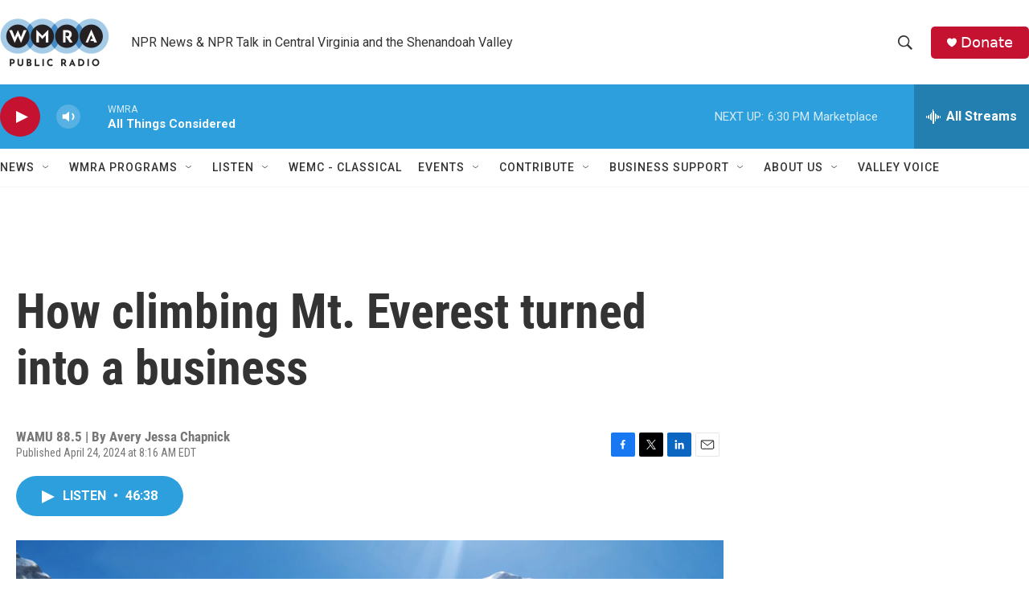

--- FILE ---
content_type: text/html;charset=UTF-8
request_url: https://www.wmra.org/2024-04-24/how-climbing-mt-everest-turned-into-a-business
body_size: 30244
content:
<!DOCTYPE html>
<html class="ArtP aside" lang="en">
    <head>
    <meta charset="UTF-8">

    

    <style data-cssvarsponyfill="true">
        :root { --siteBgColorInverse: #121212; --primaryTextColorInverse: #ffffff; --secondaryTextColorInverse: #cccccc; --tertiaryTextColorInverse: #cccccc; --headerBgColorInverse: #000000; --headerBorderColorInverse: #858585; --headerTextColorInverse: #ffffff; --secC1_Inverse: #a2a2a2; --secC4_Inverse: #282828; --headerNavBarBgColorInverse: #121212; --headerMenuBgColorInverse: #ffffff; --headerMenuTextColorInverse: #6b2b85; --headerMenuTextColorHoverInverse: #6b2b85; --liveBlogTextColorInverse: #ffffff; --applyButtonColorInverse: #4485D5; --applyButtonTextColorInverse: #4485D5; --siteBgColor: #ffffff; --primaryTextColor: #333333; --secondaryTextColor: #666666; --secC1: #767676; --secC4: #f5f5f5; --secC5: #ffffff; --siteBgColor: #ffffff; --siteInverseBgColor: #000000; --linkColor: #1a7fc3; --linkHoverColor: #125c8e; --headerBgColor: #ffffff; --headerBgColorInverse: #000000; --headerBorderColor: #e6e6e6; --headerBorderColorInverse: #858585; --tertiaryTextColor: #1c1c1c; --headerTextColor: #333333; --buttonTextColor: #ffffff; --headerNavBarBgColor: #ffffff; --headerNavBarTextColor: #333333; --headerMenuBgColor: #ffffff; --headerMenuTextColor: #333333; --headerMenuTextColorHover: #68ac4d; --liveBlogTextColor: #282829; --applyButtonColor: #194173; --applyButtonTextColor: #2c4273; --primaryColor1: #2d9fdd; --primaryColor2: #c41230; --breakingColor: #ff6f00; --secC2: #dcdcdc; --secC3: #e6e6e6; --secC5: #ffffff; --linkColor: #1a7fc3; --linkHoverColor: #125c8e; --donateBGColor: #c41230; --headerIconColor: #ffffff; --hatButtonBgColor: #ffffff; --hatButtonBgHoverColor: #411c58; --hatButtonBorderColor: #411c58; --hatButtonBorderHoverColor: #ffffff; --hatButtoniconColor: #d62021; --hatButtonTextColor: #411c58; --hatButtonTextHoverColor: #ffffff; --footerTextColor: #ffffff; --footerTextBgColor: #ffffff; --footerPartnersBgColor: #000000; --listBorderColor: #030202; --gridBorderColor: #e6e6e6; --tagButtonBorderColor: #1A7FC3; --tagButtonTextColor: #1A7FC3; --breakingTextColor: #ffffff; --sectionTextColor: #ff6f00; --contentWidth: 1440px; --primaryHeadlineFont: sans-serif; --secHlFont: sans-serif; --bodyFont: sans-serif; --colorWhite: #ffffff; --colorBlack: #000000;} .fonts-loaded { --primaryHeadlineFont: "Roboto Condensed"; --secHlFont: "Roboto Condensed"; --bodyFont: "Roboto"; --liveBlogBodyFont: "Roboto";}
    </style>

    <meta name="disqus.shortname" content="npr-wmra">
<meta name="disqus.url" content="https://www.wmra.org/2024-04-24/how-climbing-mt-everest-turned-into-a-business">
<meta name="disqus.title" content="How climbing Mt. Everest turned into a business">
<meta name="disqus.identifier" content="0000018f-113f-dda9-abef-b3bff0680000">
    <meta property="fb:app_id" content="4062278227231507">


    <meta property="og:title" content="How climbing Mt. Everest turned into a business">

    <meta property="og:url" content="https://www.wmra.org/2024-04-24/how-climbing-mt-everest-turned-into-a-business">

    <meta property="og:image" content="https://npr.brightspotcdn.com/dims4/default/6db6a86/2147483647/strip/true/crop/1600x840+0+180/resize/1200x630!/quality/90/?url=https%3A%2F%2Fthe1a.org%2Fwp-content%2Fuploads%2Fsites%2F4%2F2024%2F04%2FGettyImages-2147892448-1600x1200.jpg">

    
    <meta property="og:image:url" content="https://npr.brightspotcdn.com/dims4/default/6db6a86/2147483647/strip/true/crop/1600x840+0+180/resize/1200x630!/quality/90/?url=https%3A%2F%2Fthe1a.org%2Fwp-content%2Fuploads%2Fsites%2F4%2F2024%2F04%2FGettyImages-2147892448-1600x1200.jpg">
    
    <meta property="og:image:width" content="1200">
    <meta property="og:image:height" content="630">
    <meta property="og:image:type" content="image/jpeg">
    
    <meta property="og:image:alt" content="Tents of mountaineers are pictured at Everest base camp in the Mount Everest region of Solukhumbu district on the tenth anniversary of an avalanche which killed 16 Nepali guides.">
    

    <meta property="og:description" content="The number of climbers has skyrocketed in recent years, and along with it, a bustling industry to support the most adventurous among us.">

    <meta property="og:site_name" content="WMRA and WEMC">



    <meta property="og:type" content="article">

    <meta property="article:author" content="">

    <meta property="article:published_time" content="2024-04-24T12:16:01">

    <meta property="article:modified_time" content="2024-04-24T17:55:53.877">

    
    <meta name="twitter:card" content="summary_large_image"/>
    
    
    
    
    <meta name="twitter:description" content="The number of climbers has skyrocketed in recent years, and along with it, a bustling industry to support the most adventurous among us."/>
    
    
    <meta name="twitter:image" content="https://npr.brightspotcdn.com/dims4/default/5dd8b2a/2147483647/strip/true/crop/1600x900+0+150/resize/1200x675!/quality/90/?url=https%3A%2F%2Fthe1a.org%2Fwp-content%2Fuploads%2Fsites%2F4%2F2024%2F04%2FGettyImages-2147892448-1600x1200.jpg"/>

    
    <meta name="twitter:image:alt" content="Tents of mountaineers are pictured at Everest base camp in the Mount Everest region of Solukhumbu district on the tenth anniversary of an avalanche which killed 16 Nepali guides."/>
    
    
    
    
    <meta name="twitter:title" content="How climbing Mt. Everest turned into a business"/>
    



    <link data-cssvarsponyfill="true" class="Webpack-css" rel="stylesheet" href="https://npr.brightspotcdn.com/resource/00000177-1bc0-debb-a57f-dfcf4a950000/styleguide/All.min.0db89f2a608a6b13cec2d9fc84f71c45.gz.css">

    

    <style>.FooterNavigation-items-item {
    display: inline-block
}</style>
<style>[class*='-articleBody'] > ul,
[class*='-articleBody'] > ul ul {
    list-style-type: disc;
}</style>


    <meta name="viewport" content="width=device-width, initial-scale=1, viewport-fit=cover"><title>How climbing Mt. Everest turned into a business</title><meta name="description" content="The number of climbers has skyrocketed in recent years, and along with it, a bustling industry to support the most adventurous among us."><link rel="canonical" href="https://www.wmra.org/2024-04-24/how-climbing-mt-everest-turned-into-a-business"><meta name="brightspot.contentId" content="0000018f-113f-dda9-abef-b3bff0680000"><link rel="apple-touch-icon"sizes="180x180"href="/apple-touch-icon.png"><link rel="icon"type="image/png"href="/favicon-32x32.png"><link rel="icon"type="image/png"href="/favicon-16x16.png">
    
    
    <meta name="brightspot-dataLayer" content="{
  &quot;author&quot; : &quot;Avery Jessa Chapnick&quot;,
  &quot;bspStoryId&quot; : &quot;0000018f-113f-dda9-abef-b3bff0680000&quot;,
  &quot;category&quot; : &quot;&quot;,
  &quot;inlineAudio&quot; : 1,
  &quot;keywords&quot; : &quot;&quot;,
  &quot;nprCmsSite&quot; : true,
  &quot;nprStoryId&quot; : &quot;1246889077&quot;,
  &quot;pageType&quot; : &quot;news-story&quot;,
  &quot;program&quot; : &quot;1A&quot;,
  &quot;publishedDate&quot; : &quot;2024-04-24T08:16:01Z&quot;,
  &quot;siteName&quot; : &quot;WMRA and WEMC&quot;,
  &quot;station&quot; : &quot;WMRA&quot;,
  &quot;stationOrgId&quot; : &quot;1177&quot;,
  &quot;storyOrgId&quot; : &quot;s305&quot;,
  &quot;storyTheme&quot; : &quot;news-story&quot;,
  &quot;storyTitle&quot; : &quot;How climbing Mt. Everest turned into a business&quot;,
  &quot;timezone&quot; : &quot;America/New_York&quot;,
  &quot;wordCount&quot; : 0,
  &quot;series&quot; : &quot;&quot;
}">
    <script id="brightspot-dataLayer">
        (function () {
            var dataValue = document.head.querySelector('meta[name="brightspot-dataLayer"]').content;
            if (dataValue) {
                window.brightspotDataLayer = JSON.parse(dataValue);
            }
        })();
    </script>

    <link rel="amphtml" href="https://www.wmra.org/2024-04-24/how-climbing-mt-everest-turned-into-a-business?_amp=true">

    

    
    <script src="https://npr.brightspotcdn.com/resource/00000177-1bc0-debb-a57f-dfcf4a950000/styleguide/All.min.fd8f7fccc526453c829dde80fc7c2ef5.gz.js" async></script>
    

    <!-- no longer used, moved disqus script to be loaded by ps-disqus-comment-module.js to avoid errors --><script type="application/ld+json">{"@context":"http://schema.org","@type":"NewsArticle","author":[{"@context":"http://schema.org","@type":"Person","name":"Avery Jessa Chapnick"}],"dateModified":"2024-04-24T13:55:53Z","datePublished":"2024-04-24T08:16:01Z","headline":"How climbing Mt. Everest turned into a business","image":{"@context":"http://schema.org","@type":"ImageObject","url":"https://the1a.org/wp-content/uploads/sites/4/2024/04/GettyImages-2147892448-1600x1200.jpg"},"mainEntityOfPage":{"@type":"NewsArticle","@id":"https://www.wmra.org/2024-04-24/how-climbing-mt-everest-turned-into-a-business"},"publisher":{"@type":"Organization","name":"WMRA","logo":{"@context":"http://schema.org","@type":"ImageObject","height":"60","url":"https://npr.brightspotcdn.com/dims4/default/a9e77ad/2147483647/resize/x60/quality/90/?url=http%3A%2F%2Fnpr-brightspot.s3.amazonaws.com%2Fd5%2Fde%2Fa0490e2447709e488c1ed05e7df6%2Fwmra-website-header-logo.png","width":"136"}}}</script><meta name="gtm-dataLayer" content="{
  &quot;gtmAuthor&quot; : &quot;Avery Jessa Chapnick&quot;,
  &quot;gtmBspStoryId&quot; : &quot;0000018f-113f-dda9-abef-b3bff0680000&quot;,
  &quot;gtmCategory&quot; : &quot;&quot;,
  &quot;gtmInlineAudio&quot; : 1,
  &quot;gtmKeywords&quot; : &quot;&quot;,
  &quot;gtmNprCmsSite&quot; : true,
  &quot;gtmNprStoryId&quot; : &quot;1246889077&quot;,
  &quot;gtmPageType&quot; : &quot;news-story&quot;,
  &quot;gtmProgram&quot; : &quot;1A&quot;,
  &quot;gtmPublishedDate&quot; : &quot;2024-04-24T08:16:01Z&quot;,
  &quot;gtmSiteName&quot; : &quot;WMRA and WEMC&quot;,
  &quot;gtmStation&quot; : &quot;WMRA&quot;,
  &quot;gtmStationOrgId&quot; : &quot;1177&quot;,
  &quot;gtmStoryOrgId&quot; : &quot;s305&quot;,
  &quot;gtmStoryTheme&quot; : &quot;news-story&quot;,
  &quot;gtmStoryTitle&quot; : &quot;How climbing Mt. Everest turned into a business&quot;,
  &quot;gtmTimezone&quot; : &quot;America/New_York&quot;,
  &quot;gtmWordCount&quot; : 0,
  &quot;gtmSeries&quot; : &quot;&quot;
}"><script>

    (function () {
        var dataValue = document.head.querySelector('meta[name="gtm-dataLayer"]').content;
        if (dataValue) {
            window.dataLayer = window.dataLayer || [];
            dataValue = JSON.parse(dataValue);
            dataValue['event'] = 'gtmFirstView';
            window.dataLayer.push(dataValue);
        }
    })();

    (function(w,d,s,l,i){w[l]=w[l]||[];w[l].push({'gtm.start':
            new Date().getTime(),event:'gtm.js'});var f=d.getElementsByTagName(s)[0],
        j=d.createElement(s),dl=l!='dataLayer'?'&l='+l:'';j.async=true;j.src=
        'https://www.googletagmanager.com/gtm.js?id='+i+dl;f.parentNode.insertBefore(j,f);
})(window,document,'script','dataLayer','GTM-N39QFDR');</script><script>

  window.fbAsyncInit = function() {
      FB.init({
          
              appId : '4062278227231507',
          
          xfbml : true,
          version : 'v2.9'
      });
  };

  (function(d, s, id){
     var js, fjs = d.getElementsByTagName(s)[0];
     if (d.getElementById(id)) {return;}
     js = d.createElement(s); js.id = id;
     js.src = "//connect.facebook.net/en_US/sdk.js";
     fjs.parentNode.insertBefore(js, fjs);
   }(document, 'script', 'facebook-jssdk'));
</script>
<script async="async" src="https://securepubads.g.doubleclick.net/tag/js/gpt.js"></script>
<script type="text/javascript">
    // Google tag setup
    var googletag = googletag || {};
    googletag.cmd = googletag.cmd || [];

    googletag.cmd.push(function () {
        // @see https://developers.google.com/publisher-tag/reference#googletag.PubAdsService_enableLazyLoad
        googletag.pubads().enableLazyLoad({
            fetchMarginPercent: 100, // fetch and render ads within this % of viewport
            renderMarginPercent: 100,
            mobileScaling: 1  // Same on mobile.
        });

        googletag.pubads().enableSingleRequest()
        googletag.pubads().enableAsyncRendering()
        googletag.pubads().collapseEmptyDivs()
        googletag.pubads().disableInitialLoad()
        googletag.enableServices()
    })
</script>
<script type="application/ld+json">{"@context":"http://schema.org","@type":"ListenAction","description":"The number of climbers has skyrocketed in recent years, and along with it, a bustling industry to support the most adventurous among us.","name":"How climbing Mt. Everest turned into a business"}</script><script>window.addEventListener('DOMContentLoaded', (event) => {
    window.nulldurationobserver = new MutationObserver(function (mutations) {
        document.querySelectorAll('.StreamPill-duration').forEach(pill => { 
      if (pill.innerText == "LISTENNULL") {
         pill.innerText = "LISTEN"
      } 
    });
      });

      window.nulldurationobserver.observe(document.body, {
        childList: true,
        subtree: true
      });
});
</script>


    <script>
        var head = document.getElementsByTagName('head')
        head = head[0]
        var link = document.createElement('link');
        link.setAttribute('href', 'https://fonts.googleapis.com/css?family=Roboto Condensed|Roboto|Roboto:400,500,700&display=swap');
        var relList = link.relList;

        if (relList && relList.supports('preload')) {
            link.setAttribute('as', 'style');
            link.setAttribute('rel', 'preload');
            link.setAttribute('onload', 'this.rel="stylesheet"');
            link.setAttribute('crossorigin', 'anonymous');
        } else {
            link.setAttribute('rel', 'stylesheet');
        }

        head.appendChild(link);
    </script>
</head>


    <body class="Page-body" data-content-width="1440px">
    <noscript>
    <iframe src="https://www.googletagmanager.com/ns.html?id=GTM-N39QFDR" height="0" width="0" style="display:none;visibility:hidden"></iframe>
</noscript>
        

    <!-- Putting icons here, so we don't have to include in a bunch of -body hbs's -->
<svg xmlns="http://www.w3.org/2000/svg" style="display:none" id="iconsMap1" class="iconsMap">
    <symbol id="play-icon" viewBox="0 0 115 115">
        <polygon points="0,0 115,57.5 0,115" fill="currentColor" />
    </symbol>
    <symbol id="grid" viewBox="0 0 32 32">
            <g>
                <path d="M6.4,5.7 C6.4,6.166669 6.166669,6.4 5.7,6.4 L0.7,6.4 C0.233331,6.4 0,6.166669 0,5.7 L0,0.7 C0,0.233331 0.233331,0 0.7,0 L5.7,0 C6.166669,0 6.4,0.233331 6.4,0.7 L6.4,5.7 Z M19.2,5.7 C19.2,6.166669 18.966669,6.4 18.5,6.4 L13.5,6.4 C13.033331,6.4 12.8,6.166669 12.8,5.7 L12.8,0.7 C12.8,0.233331 13.033331,0 13.5,0 L18.5,0 C18.966669,0 19.2,0.233331 19.2,0.7 L19.2,5.7 Z M32,5.7 C32,6.166669 31.766669,6.4 31.3,6.4 L26.3,6.4 C25.833331,6.4 25.6,6.166669 25.6,5.7 L25.6,0.7 C25.6,0.233331 25.833331,0 26.3,0 L31.3,0 C31.766669,0 32,0.233331 32,0.7 L32,5.7 Z M6.4,18.5 C6.4,18.966669 6.166669,19.2 5.7,19.2 L0.7,19.2 C0.233331,19.2 0,18.966669 0,18.5 L0,13.5 C0,13.033331 0.233331,12.8 0.7,12.8 L5.7,12.8 C6.166669,12.8 6.4,13.033331 6.4,13.5 L6.4,18.5 Z M19.2,18.5 C19.2,18.966669 18.966669,19.2 18.5,19.2 L13.5,19.2 C13.033331,19.2 12.8,18.966669 12.8,18.5 L12.8,13.5 C12.8,13.033331 13.033331,12.8 13.5,12.8 L18.5,12.8 C18.966669,12.8 19.2,13.033331 19.2,13.5 L19.2,18.5 Z M32,18.5 C32,18.966669 31.766669,19.2 31.3,19.2 L26.3,19.2 C25.833331,19.2 25.6,18.966669 25.6,18.5 L25.6,13.5 C25.6,13.033331 25.833331,12.8 26.3,12.8 L31.3,12.8 C31.766669,12.8 32,13.033331 32,13.5 L32,18.5 Z M6.4,31.3 C6.4,31.766669 6.166669,32 5.7,32 L0.7,32 C0.233331,32 0,31.766669 0,31.3 L0,26.3 C0,25.833331 0.233331,25.6 0.7,25.6 L5.7,25.6 C6.166669,25.6 6.4,25.833331 6.4,26.3 L6.4,31.3 Z M19.2,31.3 C19.2,31.766669 18.966669,32 18.5,32 L13.5,32 C13.033331,32 12.8,31.766669 12.8,31.3 L12.8,26.3 C12.8,25.833331 13.033331,25.6 13.5,25.6 L18.5,25.6 C18.966669,25.6 19.2,25.833331 19.2,26.3 L19.2,31.3 Z M32,31.3 C32,31.766669 31.766669,32 31.3,32 L26.3,32 C25.833331,32 25.6,31.766669 25.6,31.3 L25.6,26.3 C25.6,25.833331 25.833331,25.6 26.3,25.6 L31.3,25.6 C31.766669,25.6 32,25.833331 32,26.3 L32,31.3 Z" id=""></path>
            </g>
    </symbol>
    <symbol id="radio-stream" width="18" height="19" viewBox="0 0 18 19">
        <g fill="currentColor" fill-rule="nonzero">
            <path d="M.5 8c-.276 0-.5.253-.5.565v1.87c0 .312.224.565.5.565s.5-.253.5-.565v-1.87C1 8.253.776 8 .5 8zM2.5 8c-.276 0-.5.253-.5.565v1.87c0 .312.224.565.5.565s.5-.253.5-.565v-1.87C3 8.253 2.776 8 2.5 8zM3.5 7c-.276 0-.5.276-.5.617v3.766c0 .34.224.617.5.617s.5-.276.5-.617V7.617C4 7.277 3.776 7 3.5 7zM5.5 6c-.276 0-.5.275-.5.613v5.774c0 .338.224.613.5.613s.5-.275.5-.613V6.613C6 6.275 5.776 6 5.5 6zM6.5 4c-.276 0-.5.26-.5.58v8.84c0 .32.224.58.5.58s.5-.26.5-.58V4.58C7 4.26 6.776 4 6.5 4zM8.5 0c-.276 0-.5.273-.5.61v17.78c0 .337.224.61.5.61s.5-.273.5-.61V.61C9 .273 8.776 0 8.5 0zM9.5 2c-.276 0-.5.274-.5.612v14.776c0 .338.224.612.5.612s.5-.274.5-.612V2.612C10 2.274 9.776 2 9.5 2zM11.5 5c-.276 0-.5.276-.5.616v8.768c0 .34.224.616.5.616s.5-.276.5-.616V5.616c0-.34-.224-.616-.5-.616zM12.5 6c-.276 0-.5.262-.5.584v4.832c0 .322.224.584.5.584s.5-.262.5-.584V6.584c0-.322-.224-.584-.5-.584zM14.5 7c-.276 0-.5.29-.5.647v3.706c0 .357.224.647.5.647s.5-.29.5-.647V7.647C15 7.29 14.776 7 14.5 7zM15.5 8c-.276 0-.5.253-.5.565v1.87c0 .312.224.565.5.565s.5-.253.5-.565v-1.87c0-.312-.224-.565-.5-.565zM17.5 8c-.276 0-.5.253-.5.565v1.87c0 .312.224.565.5.565s.5-.253.5-.565v-1.87c0-.312-.224-.565-.5-.565z"/>
        </g>
    </symbol>
    <symbol id="icon-magnify" viewBox="0 0 31 31">
        <g>
            <path fill-rule="evenodd" d="M22.604 18.89l-.323.566 8.719 8.8L28.255 31l-8.719-8.8-.565.404c-2.152 1.346-4.386 2.018-6.7 2.018-3.39 0-6.284-1.21-8.679-3.632C1.197 18.568 0 15.66 0 12.27c0-3.39 1.197-6.283 3.592-8.678C5.987 1.197 8.88 0 12.271 0c3.39 0 6.283 1.197 8.678 3.592 2.395 2.395 3.593 5.288 3.593 8.679 0 2.368-.646 4.574-1.938 6.62zM19.162 5.77C17.322 3.925 15.089 3 12.46 3c-2.628 0-4.862.924-6.702 2.77C3.92 7.619 3 9.862 3 12.5c0 2.639.92 4.882 2.76 6.73C7.598 21.075 9.832 22 12.46 22c2.629 0 4.862-.924 6.702-2.77C21.054 17.33 22 15.085 22 12.5c0-2.586-.946-4.83-2.838-6.73z"/>
        </g>
    </symbol>
    <symbol id="burger-menu" viewBox="0 0 14 10">
        <g>
            <path fill-rule="evenodd" d="M0 5.5v-1h14v1H0zM0 1V0h14v1H0zm0 9V9h14v1H0z"></path>
        </g>
    </symbol>
    <symbol id="close-x" viewBox="0 0 14 14">
        <g>
            <path fill-rule="nonzero" d="M6.336 7L0 .664.664 0 7 6.336 13.336 0 14 .664 7.664 7 14 13.336l-.664.664L7 7.664.664 14 0 13.336 6.336 7z"></path>
        </g>
    </symbol>
    <symbol id="share-more-arrow" viewBox="0 0 512 512" style="enable-background:new 0 0 512 512;">
        <g>
            <g>
                <path d="M512,241.7L273.643,3.343v156.152c-71.41,3.744-138.015,33.337-188.958,84.28C30.075,298.384,0,370.991,0,448.222v60.436
                    l29.069-52.985c45.354-82.671,132.173-134.027,226.573-134.027c5.986,0,12.004,0.212,18.001,0.632v157.779L512,241.7z
                    M255.642,290.666c-84.543,0-163.661,36.792-217.939,98.885c26.634-114.177,129.256-199.483,251.429-199.483h15.489V78.131
                    l163.568,163.568L304.621,405.267V294.531l-13.585-1.683C279.347,291.401,267.439,290.666,255.642,290.666z"></path>
            </g>
        </g>
    </symbol>
    <symbol id="chevron" viewBox="0 0 100 100">
        <g>
            <path d="M22.4566257,37.2056786 L-21.4456527,71.9511488 C-22.9248661,72.9681457 -24.9073712,72.5311671 -25.8758148,70.9765924 L-26.9788683,69.2027424 C-27.9450684,67.6481676 -27.5292733,65.5646602 -26.0500598,64.5484493 L20.154796,28.2208967 C21.5532435,27.2597011 23.3600078,27.2597011 24.759951,28.2208967 L71.0500598,64.4659264 C72.5292733,65.4829232 72.9450684,67.5672166 71.9788683,69.1217913 L70.8750669,70.8956413 C69.9073712,72.4502161 67.9241183,72.8848368 66.4449048,71.8694118 L22.4566257,37.2056786 Z" id="Transparent-Chevron" transform="translate(22.500000, 50.000000) rotate(90.000000) translate(-22.500000, -50.000000) "></path>
        </g>
    </symbol>
</svg>

<svg xmlns="http://www.w3.org/2000/svg" style="display:none" id="iconsMap2" class="iconsMap">
    <symbol id="mono-icon-facebook" viewBox="0 0 10 19">
        <path fill-rule="evenodd" d="M2.707 18.25V10.2H0V7h2.707V4.469c0-1.336.375-2.373 1.125-3.112C4.582.62 5.578.25 6.82.25c1.008 0 1.828.047 2.461.14v2.848H7.594c-.633 0-1.067.14-1.301.422-.188.235-.281.61-.281 1.125V7H9l-.422 3.2H6.012v8.05H2.707z"></path>
    </symbol>
    <symbol id="mono-icon-instagram" viewBox="0 0 17 17">
        <g>
            <path fill-rule="evenodd" d="M8.281 4.207c.727 0 1.4.182 2.022.545a4.055 4.055 0 0 1 1.476 1.477c.364.62.545 1.294.545 2.021 0 .727-.181 1.4-.545 2.021a4.055 4.055 0 0 1-1.476 1.477 3.934 3.934 0 0 1-2.022.545c-.726 0-1.4-.182-2.021-.545a4.055 4.055 0 0 1-1.477-1.477 3.934 3.934 0 0 1-.545-2.021c0-.727.182-1.4.545-2.021A4.055 4.055 0 0 1 6.26 4.752a3.934 3.934 0 0 1 2.021-.545zm0 6.68a2.54 2.54 0 0 0 1.864-.774 2.54 2.54 0 0 0 .773-1.863 2.54 2.54 0 0 0-.773-1.863 2.54 2.54 0 0 0-1.864-.774 2.54 2.54 0 0 0-1.863.774 2.54 2.54 0 0 0-.773 1.863c0 .727.257 1.348.773 1.863a2.54 2.54 0 0 0 1.863.774zM13.45 4.03c-.023.258-.123.48-.299.668a.856.856 0 0 1-.65.281.913.913 0 0 1-.668-.28.913.913 0 0 1-.281-.669c0-.258.094-.48.281-.668a.913.913 0 0 1 .668-.28c.258 0 .48.093.668.28.187.188.281.41.281.668zm2.672.95c.023.656.035 1.746.035 3.269 0 1.523-.017 2.62-.053 3.287-.035.668-.134 1.248-.298 1.74a4.098 4.098 0 0 1-.967 1.53 4.098 4.098 0 0 1-1.53.966c-.492.164-1.072.264-1.74.3-.668.034-1.763.052-3.287.052-1.523 0-2.619-.018-3.287-.053-.668-.035-1.248-.146-1.74-.334a3.747 3.747 0 0 1-1.53-.931 4.098 4.098 0 0 1-.966-1.53c-.164-.492-.264-1.072-.299-1.74C.424 10.87.406 9.773.406 8.25S.424 5.63.46 4.963c.035-.668.135-1.248.299-1.74.21-.586.533-1.096.967-1.53A4.098 4.098 0 0 1 3.254.727c.492-.164 1.072-.264 1.74-.3C5.662.394 6.758.376 8.281.376c1.524 0 2.62.018 3.287.053.668.035 1.248.135 1.74.299a4.098 4.098 0 0 1 2.496 2.496c.165.492.27 1.078.317 1.757zm-1.687 7.91c.14-.399.234-1.032.28-1.899.024-.515.036-1.242.036-2.18V7.689c0-.961-.012-1.688-.035-2.18-.047-.89-.14-1.524-.281-1.899a2.537 2.537 0 0 0-1.512-1.511c-.375-.14-1.008-.235-1.899-.282a51.292 51.292 0 0 0-2.18-.035H7.72c-.938 0-1.664.012-2.18.035-.867.047-1.5.141-1.898.282a2.537 2.537 0 0 0-1.512 1.511c-.14.375-.234 1.008-.281 1.899a51.292 51.292 0 0 0-.036 2.18v1.125c0 .937.012 1.664.036 2.18.047.866.14 1.5.28 1.898.306.726.81 1.23 1.513 1.511.398.141 1.03.235 1.898.282.516.023 1.242.035 2.18.035h1.125c.96 0 1.687-.012 2.18-.035.89-.047 1.523-.141 1.898-.282.726-.304 1.23-.808 1.512-1.511z"></path>
        </g>
    </symbol>
    <symbol id="mono-icon-email" viewBox="0 0 512 512">
        <g>
            <path d="M67,148.7c11,5.8,163.8,89.1,169.5,92.1c5.7,3,11.5,4.4,20.5,4.4c9,0,14.8-1.4,20.5-4.4c5.7-3,158.5-86.3,169.5-92.1
                c4.1-2.1,11-5.9,12.5-10.2c2.6-7.6-0.2-10.5-11.3-10.5H257H65.8c-11.1,0-13.9,3-11.3,10.5C56,142.9,62.9,146.6,67,148.7z"></path>
            <path d="M455.7,153.2c-8.2,4.2-81.8,56.6-130.5,88.1l82.2,92.5c2,2,2.9,4.4,1.8,5.6c-1.2,1.1-3.8,0.5-5.9-1.4l-98.6-83.2
                c-14.9,9.6-25.4,16.2-27.2,17.2c-7.7,3.9-13.1,4.4-20.5,4.4c-7.4,0-12.8-0.5-20.5-4.4c-1.9-1-12.3-7.6-27.2-17.2l-98.6,83.2
                c-2,2-4.7,2.6-5.9,1.4c-1.2-1.1-0.3-3.6,1.7-5.6l82.1-92.5c-48.7-31.5-123.1-83.9-131.3-88.1c-8.8-4.5-9.3,0.8-9.3,4.9
                c0,4.1,0,205,0,205c0,9.3,13.7,20.9,23.5,20.9H257h185.5c9.8,0,21.5-11.7,21.5-20.9c0,0,0-201,0-205
                C464,153.9,464.6,148.7,455.7,153.2z"></path>
        </g>
    </symbol>
    <symbol id="default-image" width="24" height="24" viewBox="0 0 24 24" fill="none" stroke="currentColor" stroke-width="2" stroke-linecap="round" stroke-linejoin="round" class="feather feather-image">
        <rect x="3" y="3" width="18" height="18" rx="2" ry="2"></rect>
        <circle cx="8.5" cy="8.5" r="1.5"></circle>
        <polyline points="21 15 16 10 5 21"></polyline>
    </symbol>
    <symbol id="icon-email" width="18px" viewBox="0 0 20 14">
        <g id="Symbols" stroke="none" stroke-width="1" fill="none" fill-rule="evenodd" stroke-linecap="round" stroke-linejoin="round">
            <g id="social-button-bar" transform="translate(-125.000000, -8.000000)" stroke="#000000">
                <g id="Group-2" transform="translate(120.000000, 0.000000)">
                    <g id="envelope" transform="translate(6.000000, 9.000000)">
                        <path d="M17.5909091,10.6363636 C17.5909091,11.3138182 17.0410909,11.8636364 16.3636364,11.8636364 L1.63636364,11.8636364 C0.958909091,11.8636364 0.409090909,11.3138182 0.409090909,10.6363636 L0.409090909,1.63636364 C0.409090909,0.958090909 0.958909091,0.409090909 1.63636364,0.409090909 L16.3636364,0.409090909 C17.0410909,0.409090909 17.5909091,0.958090909 17.5909091,1.63636364 L17.5909091,10.6363636 L17.5909091,10.6363636 Z" id="Stroke-406"></path>
                        <polyline id="Stroke-407" points="17.1818182 0.818181818 9 7.36363636 0.818181818 0.818181818"></polyline>
                    </g>
                </g>
            </g>
        </g>
    </symbol>
    <symbol id="mono-icon-print" viewBox="0 0 12 12">
        <g fill-rule="evenodd">
            <path fill-rule="nonzero" d="M9 10V7H3v3H1a1 1 0 0 1-1-1V4a1 1 0 0 1 1-1h10a1 1 0 0 1 1 1v3.132A2.868 2.868 0 0 1 9.132 10H9zm.5-4.5a1 1 0 1 0 0-2 1 1 0 0 0 0 2zM3 0h6v2H3z"></path>
            <path d="M4 8h4v4H4z"></path>
        </g>
    </symbol>
    <symbol id="mono-icon-copylink" viewBox="0 0 12 12">
        <g fill-rule="evenodd">
            <path d="M10.199 2.378c.222.205.4.548.465.897.062.332.016.614-.132.774L8.627 6.106c-.187.203-.512.232-.75-.014a.498.498 0 0 0-.706.028.499.499 0 0 0 .026.706 1.509 1.509 0 0 0 2.165-.04l1.903-2.06c.37-.398.506-.98.382-1.636-.105-.557-.392-1.097-.77-1.445L9.968.8C9.591.452 9.03.208 8.467.145 7.803.072 7.233.252 6.864.653L4.958 2.709a1.509 1.509 0 0 0 .126 2.161.5.5 0 1 0 .68-.734c-.264-.218-.26-.545-.071-.747L7.597 1.33c.147-.16.425-.228.76-.19.353.038.71.188.931.394l.91.843.001.001zM1.8 9.623c-.222-.205-.4-.549-.465-.897-.062-.332-.016-.614.132-.774l1.905-2.057c.187-.203.512-.232.75.014a.498.498 0 0 0 .706-.028.499.499 0 0 0-.026-.706 1.508 1.508 0 0 0-2.165.04L.734 7.275c-.37.399-.506.98-.382 1.637.105.557.392 1.097.77 1.445l.91.843c.376.35.937.594 1.5.656.664.073 1.234-.106 1.603-.507L7.04 9.291a1.508 1.508 0 0 0-.126-2.16.5.5 0 0 0-.68.734c.264.218.26.545.071.747l-1.904 2.057c-.147.16-.425.228-.76.191-.353-.038-.71-.188-.931-.394l-.91-.843z"></path>
            <path d="M8.208 3.614a.5.5 0 0 0-.707.028L3.764 7.677a.5.5 0 0 0 .734.68L8.235 4.32a.5.5 0 0 0-.027-.707"></path>
        </g>
    </symbol>
    <symbol id="mono-icon-linkedin" viewBox="0 0 16 17">
        <g fill-rule="evenodd">
            <path d="M3.734 16.125H.464V5.613h3.27zM2.117 4.172c-.515 0-.96-.188-1.336-.563A1.825 1.825 0 0 1 .22 2.273c0-.515.187-.96.562-1.335.375-.375.82-.563 1.336-.563.516 0 .961.188 1.336.563.375.375.563.82.563 1.335 0 .516-.188.961-.563 1.336-.375.375-.82.563-1.336.563zM15.969 16.125h-3.27v-5.133c0-.844-.07-1.453-.21-1.828-.259-.633-.762-.95-1.512-.95s-1.278.282-1.582.845c-.235.421-.352 1.043-.352 1.863v5.203H5.809V5.613h3.128v1.442h.036c.234-.469.609-.856 1.125-1.16.562-.375 1.218-.563 1.968-.563 1.524 0 2.59.48 3.2 1.441.468.774.703 1.97.703 3.586v5.766z"></path>
        </g>
    </symbol>
    <symbol id="mono-icon-pinterest" viewBox="0 0 512 512">
        <g>
            <path d="M256,32C132.3,32,32,132.3,32,256c0,91.7,55.2,170.5,134.1,205.2c-0.6-15.6-0.1-34.4,3.9-51.4
                c4.3-18.2,28.8-122.1,28.8-122.1s-7.2-14.3-7.2-35.4c0-33.2,19.2-58,43.2-58c20.4,0,30.2,15.3,30.2,33.6
                c0,20.5-13.1,51.1-19.8,79.5c-5.6,23.8,11.9,43.1,35.4,43.1c42.4,0,71-54.5,71-119.1c0-49.1-33.1-85.8-93.2-85.8
                c-67.9,0-110.3,50.7-110.3,107.3c0,19.5,5.8,33.3,14.8,43.9c4.1,4.9,4.7,6.9,3.2,12.5c-1.1,4.1-3.5,14-4.6,18
                c-1.5,5.7-6.1,7.7-11.2,5.6c-31.3-12.8-45.9-47-45.9-85.6c0-63.6,53.7-139.9,160.1-139.9c85.5,0,141.8,61.9,141.8,128.3
                c0,87.9-48.9,153.5-120.9,153.5c-24.2,0-46.9-13.1-54.7-27.9c0,0-13,51.6-15.8,61.6c-4.7,17.3-14,34.5-22.5,48
                c20.1,5.9,41.4,9.2,63.5,9.2c123.7,0,224-100.3,224-224C480,132.3,379.7,32,256,32z"></path>
        </g>
    </symbol>
    <symbol id="mono-icon-tumblr" viewBox="0 0 512 512">
        <g>
            <path d="M321.2,396.3c-11.8,0-22.4-2.8-31.5-8.3c-6.9-4.1-11.5-9.6-14-16.4c-2.6-6.9-3.6-22.3-3.6-46.4V224h96v-64h-96V48h-61.9
                c-2.7,21.5-7.5,44.7-14.5,58.6c-7,13.9-14,25.8-25.6,35.7c-11.6,9.9-25.6,17.9-41.9,23.3V224h48v140.4c0,19,2,33.5,5.9,43.5
                c4,10,11.1,19.5,21.4,28.4c10.3,8.9,22.8,15.7,37.3,20.5c14.6,4.8,31.4,7.2,50.4,7.2c16.7,0,30.3-1.7,44.7-5.1
                c14.4-3.4,30.5-9.3,48.2-17.6v-65.6C363.2,389.4,342.3,396.3,321.2,396.3z"></path>
        </g>
    </symbol>
    <symbol id="mono-icon-twitter" viewBox="0 0 1200 1227">
        <g>
            <path d="M714.163 519.284L1160.89 0H1055.03L667.137 450.887L357.328 0H0L468.492 681.821L0 1226.37H105.866L515.491
            750.218L842.672 1226.37H1200L714.137 519.284H714.163ZM569.165 687.828L521.697 619.934L144.011 79.6944H306.615L611.412
            515.685L658.88 583.579L1055.08 1150.3H892.476L569.165 687.854V687.828Z" fill="white"></path>
        </g>
    </symbol>
    <symbol id="mono-icon-youtube" viewBox="0 0 512 512">
        <g>
            <path fill-rule="evenodd" d="M508.6,148.8c0-45-33.1-81.2-74-81.2C379.2,65,322.7,64,265,64c-3,0-6,0-9,0s-6,0-9,0c-57.6,0-114.2,1-169.6,3.6
                c-40.8,0-73.9,36.4-73.9,81.4C1,184.6-0.1,220.2,0,255.8C-0.1,291.4,1,327,3.4,362.7c0,45,33.1,81.5,73.9,81.5
                c58.2,2.7,117.9,3.9,178.6,3.8c60.8,0.2,120.3-1,178.6-3.8c40.9,0,74-36.5,74-81.5c2.4-35.7,3.5-71.3,3.4-107
                C512.1,220.1,511,184.5,508.6,148.8z M207,353.9V157.4l145,98.2L207,353.9z"></path>
        </g>
    </symbol>
    <symbol id="mono-icon-flipboard" viewBox="0 0 500 500">
        <g>
            <path d="M0,0V500H500V0ZM400,200H300V300H200V400H100V100H400Z"></path>
        </g>
    </symbol>
    <symbol id="mono-icon-bluesky" viewBox="0 0 568 501">
        <g>
            <path d="M123.121 33.6637C188.241 82.5526 258.281 181.681 284 234.873C309.719 181.681 379.759 82.5526 444.879
            33.6637C491.866 -1.61183 568 -28.9064 568 57.9464C568 75.2916 558.055 203.659 552.222 224.501C531.947 296.954
            458.067 315.434 392.347 304.249C507.222 323.8 536.444 388.56 473.333 453.32C353.473 576.312 301.061 422.461
            287.631 383.039C285.169 375.812 284.017 372.431 284 375.306C283.983 372.431 282.831 375.812 280.369 383.039C266.939
            422.461 214.527 576.312 94.6667 453.32C31.5556 388.56 60.7778 323.8 175.653 304.249C109.933 315.434 36.0535
            296.954 15.7778 224.501C9.94525 203.659 0 75.2916 0 57.9464C0 -28.9064 76.1345 -1.61183 123.121 33.6637Z"
            fill="white">
            </path>
        </g>
    </symbol>
    <symbol id="mono-icon-threads" viewBox="0 0 192 192">
        <g>
            <path d="M141.537 88.9883C140.71 88.5919 139.87 88.2104 139.019 87.8451C137.537 60.5382 122.616 44.905 97.5619 44.745C97.4484 44.7443 97.3355 44.7443 97.222 44.7443C82.2364 44.7443 69.7731 51.1409 62.102 62.7807L75.881 72.2328C81.6116 63.5383 90.6052 61.6848 97.2286 61.6848C97.3051 61.6848 97.3819 61.6848 97.4576 61.6855C105.707 61.7381 111.932 64.1366 115.961 68.814C118.893 72.2193 120.854 76.925 121.825 82.8638C114.511 81.6207 106.601 81.2385 98.145 81.7233C74.3247 83.0954 59.0111 96.9879 60.0396 116.292C60.5615 126.084 65.4397 134.508 73.775 140.011C80.8224 144.663 89.899 146.938 99.3323 146.423C111.79 145.74 121.563 140.987 128.381 132.296C133.559 125.696 136.834 117.143 138.28 106.366C144.217 109.949 148.617 114.664 151.047 120.332C155.179 129.967 155.42 145.8 142.501 158.708C131.182 170.016 117.576 174.908 97.0135 175.059C74.2042 174.89 56.9538 167.575 45.7381 153.317C35.2355 139.966 29.8077 120.682 29.6052 96C29.8077 71.3178 35.2355 52.0336 45.7381 38.6827C56.9538 24.4249 74.2039 17.11 97.0132 16.9405C119.988 17.1113 137.539 24.4614 149.184 38.788C154.894 45.8136 159.199 54.6488 162.037 64.9503L178.184 60.6422C174.744 47.9622 169.331 37.0357 161.965 27.974C147.036 9.60668 125.202 0.195148 97.0695 0H96.9569C68.8816 0.19447 47.2921 9.6418 32.7883 28.0793C19.8819 44.4864 13.2244 67.3157 13.0007 95.9325L13 96L13.0007 96.0675C13.2244 124.684 19.8819 147.514 32.7883 163.921C47.2921 182.358 68.8816 191.806 96.9569 192H97.0695C122.03 191.827 139.624 185.292 154.118 170.811C173.081 151.866 172.51 128.119 166.26 113.541C161.776 103.087 153.227 94.5962 141.537 88.9883ZM98.4405 129.507C88.0005 130.095 77.1544 125.409 76.6196 115.372C76.2232 107.93 81.9158 99.626 99.0812 98.6368C101.047 98.5234 102.976 98.468 104.871 98.468C111.106 98.468 116.939 99.0737 122.242 100.233C120.264 124.935 108.662 128.946 98.4405 129.507Z" fill="white"></path>
        </g>
    </symbol>
 </svg>

<svg xmlns="http://www.w3.org/2000/svg" style="display:none" id="iconsMap3" class="iconsMap">
    <symbol id="volume-mute" x="0px" y="0px" viewBox="0 0 24 24" style="enable-background:new 0 0 24 24;">
        <polygon fill="currentColor" points="11,5 6,9 2,9 2,15 6,15 11,19 "/>
        <line style="fill:none;stroke:currentColor;stroke-width:2;stroke-linecap:round;stroke-linejoin:round;" x1="23" y1="9" x2="17" y2="15"/>
        <line style="fill:none;stroke:currentColor;stroke-width:2;stroke-linecap:round;stroke-linejoin:round;" x1="17" y1="9" x2="23" y2="15"/>
    </symbol>
    <symbol id="volume-low" x="0px" y="0px" viewBox="0 0 24 24" style="enable-background:new 0 0 24 24;" xml:space="preserve">
        <polygon fill="currentColor" points="11,5 6,9 2,9 2,15 6,15 11,19 "/>
    </symbol>
    <symbol id="volume-mid" x="0px" y="0px" viewBox="0 0 24 24" style="enable-background:new 0 0 24 24;">
        <polygon fill="currentColor" points="11,5 6,9 2,9 2,15 6,15 11,19 "/>
        <path style="fill:none;stroke:currentColor;stroke-width:2;stroke-linecap:round;stroke-linejoin:round;" d="M15.5,8.5c2,2,2,5.1,0,7.1"/>
    </symbol>
    <symbol id="volume-high" x="0px" y="0px" viewBox="0 0 24 24" style="enable-background:new 0 0 24 24;">
        <polygon fill="currentColor" points="11,5 6,9 2,9 2,15 6,15 11,19 "/>
        <path style="fill:none;stroke:currentColor;stroke-width:2;stroke-linecap:round;stroke-linejoin:round;" d="M19.1,4.9c3.9,3.9,3.9,10.2,0,14.1 M15.5,8.5c2,2,2,5.1,0,7.1"/>
    </symbol>
    <symbol id="pause-icon" viewBox="0 0 12 16">
        <rect x="0" y="0" width="4" height="16" fill="currentColor"></rect>
        <rect x="8" y="0" width="4" height="16" fill="currentColor"></rect>
    </symbol>
    <symbol id="heart" viewBox="0 0 24 24">
        <g>
            <path d="M12 4.435c-1.989-5.399-12-4.597-12 3.568 0 4.068 3.06 9.481 12 14.997 8.94-5.516 12-10.929 12-14.997 0-8.118-10-8.999-12-3.568z"/>
        </g>
    </symbol>
    <symbol id="icon-location" width="24" height="24" viewBox="0 0 24 24" fill="currentColor" stroke="currentColor" stroke-width="2" stroke-linecap="round" stroke-linejoin="round" class="feather feather-map-pin">
        <path d="M21 10c0 7-9 13-9 13s-9-6-9-13a9 9 0 0 1 18 0z" fill="currentColor" fill-opacity="1"></path>
        <circle cx="12" cy="10" r="5" fill="#ffffff"></circle>
    </symbol>
    <symbol id="icon-ticket" width="23px" height="15px" viewBox="0 0 23 15">
        <g stroke="none" stroke-width="1" fill="none" fill-rule="evenodd">
            <g transform="translate(-625.000000, -1024.000000)">
                <g transform="translate(625.000000, 1024.000000)">
                    <path d="M0,12.057377 L0,3.94262296 C0.322189879,4.12588308 0.696256938,4.23076923 1.0952381,4.23076923 C2.30500469,4.23076923 3.28571429,3.26645946 3.28571429,2.07692308 C3.28571429,1.68461385 3.17904435,1.31680209 2.99266757,1 L20.0073324,1 C19.8209556,1.31680209 19.7142857,1.68461385 19.7142857,2.07692308 C19.7142857,3.26645946 20.6949953,4.23076923 21.9047619,4.23076923 C22.3037431,4.23076923 22.6778101,4.12588308 23,3.94262296 L23,12.057377 C22.6778101,11.8741169 22.3037431,11.7692308 21.9047619,11.7692308 C20.6949953,11.7692308 19.7142857,12.7335405 19.7142857,13.9230769 C19.7142857,14.3153862 19.8209556,14.6831979 20.0073324,15 L2.99266757,15 C3.17904435,14.6831979 3.28571429,14.3153862 3.28571429,13.9230769 C3.28571429,12.7335405 2.30500469,11.7692308 1.0952381,11.7692308 C0.696256938,11.7692308 0.322189879,11.8741169 -2.13162821e-14,12.057377 Z" fill="currentColor"></path>
                    <path d="M14.5,0.533333333 L14.5,15.4666667" stroke="#FFFFFF" stroke-linecap="square" stroke-dasharray="2"></path>
                </g>
            </g>
        </g>
    </symbol>
    <symbol id="icon-refresh" width="24" height="24" viewBox="0 0 24 24" fill="none" stroke="currentColor" stroke-width="2" stroke-linecap="round" stroke-linejoin="round" class="feather feather-refresh-cw">
        <polyline points="23 4 23 10 17 10"></polyline>
        <polyline points="1 20 1 14 7 14"></polyline>
        <path d="M3.51 9a9 9 0 0 1 14.85-3.36L23 10M1 14l4.64 4.36A9 9 0 0 0 20.49 15"></path>
    </symbol>

    <symbol>
    <g id="mono-icon-link-post" stroke="none" stroke-width="1" fill="none" fill-rule="evenodd">
        <g transform="translate(-313.000000, -10148.000000)" fill="#000000" fill-rule="nonzero">
            <g transform="translate(306.000000, 10142.000000)">
                <path d="M14.0614027,11.2506973 L14.3070318,11.2618997 C15.6181751,11.3582102 16.8219637,12.0327684 17.6059678,13.1077805 C17.8500396,13.4424472 17.7765978,13.9116075 17.441931,14.1556793 C17.1072643,14.3997511 16.638104,14.3263093 16.3940322,13.9916425 C15.8684436,13.270965 15.0667922,12.8217495 14.1971448,12.7578692 C13.3952042,12.6989624 12.605753,12.9728728 12.0021966,13.5148801 L11.8552806,13.6559298 L9.60365896,15.9651545 C8.45118119,17.1890154 8.4677248,19.1416686 9.64054436,20.3445766 C10.7566428,21.4893084 12.5263723,21.5504727 13.7041492,20.5254372 L13.8481981,20.3916503 L15.1367586,19.070032 C15.4259192,18.7734531 15.9007548,18.7674393 16.1973338,19.0565998 C16.466951,19.3194731 16.4964317,19.7357968 16.282313,20.0321436 L16.2107659,20.117175 L14.9130245,21.4480474 C13.1386707,23.205741 10.3106091,23.1805355 8.5665371,21.3917196 C6.88861294,19.6707486 6.81173139,16.9294487 8.36035888,15.1065701 L8.5206409,14.9274155 L10.7811785,12.6088842 C11.6500838,11.7173642 12.8355419,11.2288664 14.0614027,11.2506973 Z M22.4334629,7.60828039 C24.1113871,9.32925141 24.1882686,12.0705513 22.6396411,13.8934299 L22.4793591,14.0725845 L20.2188215,16.3911158 C19.2919892,17.3420705 18.0049901,17.8344754 16.6929682,17.7381003 C15.3818249,17.6417898 14.1780363,16.9672316 13.3940322,15.8922195 C13.1499604,15.5575528 13.2234022,15.0883925 13.558069,14.8443207 C13.8927357,14.6002489 14.361896,14.6736907 14.6059678,15.0083575 C15.1315564,15.729035 15.9332078,16.1782505 16.8028552,16.2421308 C17.6047958,16.3010376 18.394247,16.0271272 18.9978034,15.4851199 L19.1447194,15.3440702 L21.396341,13.0348455 C22.5488188,11.8109846 22.5322752,9.85833141 21.3594556,8.65542337 C20.2433572,7.51069163 18.4736277,7.44952726 17.2944986,8.47594561 L17.1502735,8.60991269 L15.8541776,9.93153101 C15.5641538,10.2272658 15.0893026,10.2318956 14.7935678,9.94187181 C14.524718,9.67821384 14.4964508,9.26180596 14.7114324,8.96608447 L14.783227,8.88126205 L16.0869755,7.55195256 C17.8613293,5.79425896 20.6893909,5.81946452 22.4334629,7.60828039 Z" id="Icon-Link"></path>
            </g>
        </g>
    </g>
    </symbol>
    <symbol id="icon-passport-badge" viewBox="0 0 80 80">
        <g fill="none" fill-rule="evenodd">
            <path fill="#5680FF" d="M0 0L80 0 0 80z" transform="translate(-464.000000, -281.000000) translate(100.000000, 180.000000) translate(364.000000, 101.000000)"/>
            <g fill="#FFF" fill-rule="nonzero">
                <path d="M17.067 31.676l-3.488-11.143-11.144-3.488 11.144-3.488 3.488-11.144 3.488 11.166 11.143 3.488-11.143 3.466-3.488 11.143zm4.935-19.567l1.207.373 2.896-4.475-4.497 2.895.394 1.207zm-9.871 0l.373-1.207-4.497-2.895 2.895 4.475 1.229-.373zm9.871 9.893l-.373 1.207 4.497 2.896-2.895-4.497-1.229.394zm-9.871 0l-1.207-.373-2.895 4.497 4.475-2.895-.373-1.229zm22.002-4.935c0 9.41-7.634 17.066-17.066 17.066C7.656 34.133 0 26.5 0 17.067 0 7.634 7.634 0 17.067 0c9.41 0 17.066 7.634 17.066 17.067zm-2.435 0c0-8.073-6.559-14.632-14.631-14.632-8.073 0-14.632 6.559-14.632 14.632 0 8.072 6.559 14.631 14.632 14.631 8.072-.022 14.631-6.58 14.631-14.631z" transform="translate(-464.000000, -281.000000) translate(100.000000, 180.000000) translate(364.000000, 101.000000) translate(6.400000, 6.400000)"/>
            </g>
        </g>
    </symbol>
    <symbol id="icon-passport-badge-circle" viewBox="0 0 45 45">
        <g fill="none" fill-rule="evenodd">
            <circle cx="23.5" cy="23" r="20.5" fill="#5680FF"/>
            <g fill="#FFF" fill-rule="nonzero">
                <path d="M17.067 31.676l-3.488-11.143-11.144-3.488 11.144-3.488 3.488-11.144 3.488 11.166 11.143 3.488-11.143 3.466-3.488 11.143zm4.935-19.567l1.207.373 2.896-4.475-4.497 2.895.394 1.207zm-9.871 0l.373-1.207-4.497-2.895 2.895 4.475 1.229-.373zm9.871 9.893l-.373 1.207 4.497 2.896-2.895-4.497-1.229.394zm-9.871 0l-1.207-.373-2.895 4.497 4.475-2.895-.373-1.229zm22.002-4.935c0 9.41-7.634 17.066-17.066 17.066C7.656 34.133 0 26.5 0 17.067 0 7.634 7.634 0 17.067 0c9.41 0 17.066 7.634 17.066 17.067zm-2.435 0c0-8.073-6.559-14.632-14.631-14.632-8.073 0-14.632 6.559-14.632 14.632 0 8.072 6.559 14.631 14.632 14.631 8.072-.022 14.631-6.58 14.631-14.631z" transform="translate(-464.000000, -281.000000) translate(100.000000, 180.000000) translate(364.000000, 101.000000) translate(6.400000, 6.400000)"/>
            </g>
        </g>
    </symbol>
    <symbol id="icon-pbs-charlotte-passport-navy" viewBox="0 0 401 42">
        <g fill="none" fill-rule="evenodd">
            <g transform="translate(-91.000000, -1361.000000) translate(89.000000, 1275.000000) translate(2.828125, 86.600000) translate(217.623043, -0.000000)">
                <circle cx="20.435" cy="20.435" r="20.435" fill="#5680FF"/>
                <path fill="#FFF" fill-rule="nonzero" d="M20.435 36.115l-3.743-11.96-11.96-3.743 11.96-3.744 3.743-11.96 3.744 11.984 11.96 3.743-11.96 3.72-3.744 11.96zm5.297-21l1.295.4 3.108-4.803-4.826 3.108.423 1.295zm-10.594 0l.4-1.295-4.826-3.108 3.108 4.803 1.318-.4zm10.594 10.617l-.4 1.295 4.826 3.108-3.107-4.826-1.319.423zm-10.594 0l-1.295-.4-3.107 4.826 4.802-3.107-.4-1.319zm23.614-5.297c0 10.1-8.193 18.317-18.317 18.317-10.1 0-18.316-8.193-18.316-18.317 0-10.123 8.193-18.316 18.316-18.316 10.1 0 18.317 8.193 18.317 18.316zm-2.614 0c0-8.664-7.039-15.703-15.703-15.703S4.732 11.772 4.732 20.435c0 8.664 7.04 15.703 15.703 15.703 8.664-.023 15.703-7.063 15.703-15.703z"/>
            </g>
            <path fill="currentColor" fill-rule="nonzero" d="M4.898 31.675v-8.216h2.1c2.866 0 5.075-.658 6.628-1.975 1.554-1.316 2.33-3.217 2.33-5.703 0-2.39-.729-4.19-2.187-5.395-1.46-1.206-3.59-1.81-6.391-1.81H0v23.099h4.898zm1.611-12.229H4.898V12.59h2.227c1.338 0 2.32.274 2.947.821.626.548.94 1.396.94 2.544 0 1.137-.374 2.004-1.122 2.599-.748.595-1.875.892-3.38.892zm22.024 12.229c2.612 0 4.68-.59 6.201-1.77 1.522-1.18 2.283-2.823 2.283-4.93 0-1.484-.324-2.674-.971-3.57-.648-.895-1.704-1.506-3.168-1.832v-.158c1.074-.18 1.935-.711 2.583-1.596.648-.885.972-2.017.972-3.397 0-2.032-.74-3.515-2.22-4.447-1.48-.932-3.858-1.398-7.133-1.398H19.89v23.098h8.642zm-.9-13.95h-2.844V12.59h2.575c1.401 0 2.425.192 3.073.576.648.385.972 1.02.972 1.904 0 .948-.298 1.627-.893 2.038-.595.41-1.556.616-2.883.616zm.347 9.905H24.79v-6.02h3.033c2.739 0 4.108.96 4.108 2.876 0 1.064-.321 1.854-.964 2.37-.642.516-1.638.774-2.986.774zm18.343 4.36c2.676 0 4.764-.6 6.265-1.8 1.5-1.201 2.251-2.844 2.251-4.93 0-1.506-.4-2.778-1.2-3.815-.801-1.038-2.281-2.072-4.44-3.105-1.633-.779-2.668-1.319-3.105-1.619-.437-.3-.755-.61-.955-.932-.2-.321-.3-.698-.3-1.13 0-.695.247-1.258.742-1.69.495-.432 1.206-.648 2.133-.648.78 0 1.572.1 2.377.3.806.2 1.825.553 3.058 1.059l1.58-3.808c-1.19-.516-2.33-.916-3.421-1.2-1.09-.285-2.236-.427-3.436-.427-2.444 0-4.358.585-5.743 1.754-1.385 1.169-2.078 2.775-2.078 4.818 0 1.085.211 2.033.632 2.844.422.811.985 1.522 1.69 2.133.706.61 1.765 1.248 3.176 1.912 1.506.716 2.504 1.237 2.994 1.564.49.326.861.666 1.114 1.019.253.353.38.755.38 1.208 0 .811-.288 1.422-.862 1.833-.574.41-1.398.616-2.472.616-.896 0-1.883-.142-2.963-.426-1.08-.285-2.398-.775-3.957-1.47v4.55c1.896.927 4.076 1.39 6.54 1.39zm29.609 0c2.338 0 4.455-.394 6.351-1.184v-4.108c-2.307.811-4.27 1.216-5.893 1.216-3.865 0-5.798-2.575-5.798-7.725 0-2.475.506-4.405 1.517-5.79 1.01-1.385 2.438-2.078 4.281-2.078.843 0 1.701.153 2.575.458.874.306 1.743.664 2.607 1.075l1.58-3.982c-2.265-1.084-4.519-1.627-6.762-1.627-2.201 0-4.12.482-5.759 1.446-1.637.963-2.893 2.348-3.768 4.155-.874 1.806-1.31 3.91-1.31 6.311 0 3.813.89 6.738 2.67 8.777 1.78 2.038 4.35 3.057 7.709 3.057zm15.278-.315v-8.31c0-2.054.3-3.54.9-4.456.601-.916 1.575-1.374 2.923-1.374 1.896 0 2.844 1.274 2.844 3.823v10.317h4.819V20.157c0-2.085-.537-3.686-1.612-4.802-1.074-1.117-2.649-1.675-4.724-1.675-2.338 0-4.044.864-5.118 2.59h-.253l.11-1.421c.074-1.443.111-2.36.111-2.749V7.092h-4.819v24.583h4.82zm20.318.316c1.38 0 2.499-.198 3.357-.593.859-.395 1.693-1.103 2.504-2.125h.127l.932 2.402h3.365v-11.77c0-2.107-.632-3.676-1.896-4.708-1.264-1.033-3.08-1.549-5.45-1.549-2.476 0-4.73.532-6.762 1.596l1.595 3.254c1.907-.853 3.566-1.28 4.977-1.28 1.833 0 2.749.896 2.749 2.687v.774l-3.065.094c-2.644.095-4.621.588-5.932 1.478-1.312.89-1.967 2.272-1.967 4.147 0 1.79.487 3.17 1.461 4.14.974.968 2.31 1.453 4.005 1.453zm1.817-3.524c-1.559 0-2.338-.679-2.338-2.038 0-.948.342-1.653 1.027-2.117.684-.463 1.727-.716 3.128-.758l1.864-.063v1.453c0 1.064-.334 1.917-1.003 2.56-.669.642-1.562.963-2.678.963zm17.822 3.208v-8.99c0-1.422.429-2.528 1.287-3.318.859-.79 2.057-1.185 3.594-1.185.559 0 1.033.053 1.422.158l.364-4.518c-.432-.095-.975-.142-1.628-.142-1.095 0-2.109.303-3.04.908-.933.606-1.673 1.404-2.22 2.394h-.237l-.711-2.97h-3.65v17.663h4.819zm14.267 0V7.092h-4.819v24.583h4.819zm12.07.316c2.708 0 4.82-.811 6.336-2.433 1.517-1.622 2.275-3.871 2.275-6.746 0-1.854-.347-3.47-1.043-4.85-.695-1.38-1.69-2.439-2.986-3.176-1.295-.738-2.79-1.106-4.486-1.106-2.728 0-4.845.8-6.351 2.401-1.507 1.601-2.26 3.845-2.26 6.73 0 1.854.348 3.476 1.043 4.867.695 1.39 1.69 2.456 2.986 3.199 1.295.742 2.791 1.114 4.487 1.114zm.064-3.871c-1.295 0-2.23-.448-2.804-1.343-.574-.895-.861-2.217-.861-3.965 0-1.76.284-3.073.853-3.942.569-.87 1.495-1.304 2.78-1.304 1.296 0 2.228.437 2.797 1.312.569.874.853 2.185.853 3.934 0 1.758-.282 3.083-.845 3.973-.564.89-1.488 1.335-2.773 1.335zm18.154 3.87c1.748 0 3.222-.268 4.423-.805v-3.586c-1.18.368-2.19.552-3.033.552-.632 0-1.14-.163-1.525-.49-.384-.326-.576-.831-.576-1.516V17.63h4.945v-3.618h-4.945v-3.76h-3.081l-1.39 3.728-2.655 1.611v2.039h2.307v8.515c0 1.949.44 3.41 1.32 4.384.879.974 2.282 1.462 4.21 1.462zm13.619 0c1.748 0 3.223-.268 4.423-.805v-3.586c-1.18.368-2.19.552-3.033.552-.632 0-1.14-.163-1.524-.49-.385-.326-.577-.831-.577-1.516V17.63h4.945v-3.618h-4.945v-3.76h-3.08l-1.391 3.728-2.654 1.611v2.039h2.306v8.515c0 1.949.44 3.41 1.32 4.384.879.974 2.282 1.462 4.21 1.462zm15.562 0c1.38 0 2.55-.102 3.508-.308.958-.205 1.859-.518 2.701-.94v-3.728c-1.032.484-2.022.837-2.97 1.058-.948.222-1.954.332-3.017.332-1.37 0-2.433-.384-3.192-1.153-.758-.769-1.164-1.838-1.216-3.207h11.39v-2.338c0-2.507-.695-4.471-2.085-5.893-1.39-1.422-3.333-2.133-5.83-2.133-2.612 0-4.658.808-6.137 2.425-1.48 1.617-2.22 3.905-2.22 6.864 0 2.876.8 5.098 2.401 6.668 1.601 1.569 3.824 2.354 6.667 2.354zm2.686-11.153h-6.762c.085-1.19.416-2.11.996-2.757.579-.648 1.38-.972 2.401-.972 1.022 0 1.833.324 2.433.972.6.648.911 1.566.932 2.757zM270.555 31.675v-8.216h2.102c2.864 0 5.074-.658 6.627-1.975 1.554-1.316 2.33-3.217 2.33-5.703 0-2.39-.729-4.19-2.188-5.395-1.458-1.206-3.589-1.81-6.39-1.81h-7.378v23.099h4.897zm1.612-12.229h-1.612V12.59h2.228c1.338 0 2.32.274 2.946.821.627.548.94 1.396.94 2.544 0 1.137-.373 2.004-1.121 2.599-.748.595-1.875.892-3.381.892zm17.3 12.545c1.38 0 2.5-.198 3.357-.593.859-.395 1.694-1.103 2.505-2.125h.126l.932 2.402h3.365v-11.77c0-2.107-.632-3.676-1.896-4.708-1.264-1.033-3.08-1.549-5.45-1.549-2.475 0-4.73.532-6.762 1.596l1.596 3.254c1.906-.853 3.565-1.28 4.976-1.28 1.833 0 2.75.896 2.75 2.687v.774l-3.066.094c-2.643.095-4.62.588-5.932 1.478-1.311.89-1.967 2.272-1.967 4.147 0 1.79.487 3.17 1.461 4.14.975.968 2.31 1.453 4.005 1.453zm1.817-3.524c-1.559 0-2.338-.679-2.338-2.038 0-.948.342-1.653 1.027-2.117.684-.463 1.727-.716 3.128-.758l1.864-.063v1.453c0 1.064-.334 1.917-1.003 2.56-.669.642-1.561.963-2.678.963zm17.79 3.524c2.507 0 4.39-.474 5.648-1.422 1.259-.948 1.888-2.328 1.888-4.14 0-.874-.152-1.627-.458-2.259-.305-.632-.78-1.19-1.422-1.674-.642-.485-1.653-1.006-3.033-1.565-1.548-.621-2.552-1.09-3.01-1.406-.458-.316-.687-.69-.687-1.121 0-.77.71-1.154 2.133-1.154.8 0 1.585.121 2.354.364.769.242 1.595.553 2.48.932l1.454-3.476c-2.012-.927-4.082-1.39-6.21-1.39-2.232 0-3.957.429-5.173 1.287-1.217.859-1.825 2.073-1.825 3.642 0 .916.145 1.688.434 2.315.29.626.753 1.182 1.39 1.666.638.485 1.636 1.011 2.995 1.58.947.4 1.706.75 2.275 1.05.568.301.969.57 1.2.807.232.237.348.545.348.924 0 1.01-.874 1.516-2.623 1.516-.853 0-1.84-.142-2.962-.426-1.122-.284-2.13-.637-3.025-1.059v3.982c.79.337 1.637.592 2.543.766.906.174 2.001.26 3.286.26zm15.658 0c2.506 0 4.389-.474 5.648-1.422 1.258-.948 1.888-2.328 1.888-4.14 0-.874-.153-1.627-.459-2.259-.305-.632-.779-1.19-1.421-1.674-.643-.485-1.654-1.006-3.034-1.565-1.548-.621-2.551-1.09-3.01-1.406-.458-.316-.687-.69-.687-1.121 0-.77.711-1.154 2.133-1.154.8 0 1.585.121 2.354.364.769.242 1.596.553 2.48.932l1.454-3.476c-2.012-.927-4.081-1.39-6.209-1.39-2.233 0-3.957.429-5.174 1.287-1.216.859-1.825 2.073-1.825 3.642 0 .916.145 1.688.435 2.315.29.626.753 1.182 1.39 1.666.637.485 1.635 1.011 2.994 1.58.948.4 1.706.75 2.275 1.05.569.301.969.57 1.2.807.232.237.348.545.348.924 0 1.01-.874 1.516-2.622 1.516-.854 0-1.84-.142-2.963-.426-1.121-.284-2.13-.637-3.025-1.059v3.982c.79.337 1.638.592 2.543.766.906.174 2.002.26 3.287.26zm15.689 7.457V32.29c0-.232-.085-1.085-.253-2.56h.253c1.18 1.506 2.806 2.26 4.881 2.26 1.38 0 2.58-.364 3.602-1.09 1.022-.727 1.81-1.786 2.362-3.176.553-1.39.83-3.028.83-4.913 0-2.865-.59-5.103-1.77-6.715-1.18-1.611-2.812-2.417-4.897-2.417-2.212 0-3.881.874-5.008 2.622h-.222l-.679-2.29h-3.918v25.436h4.819zm3.523-11.36c-1.222 0-2.115-.41-2.678-1.232-.564-.822-.845-2.18-.845-4.076v-.521c.02-1.686.305-2.894.853-3.626.547-.732 1.416-1.098 2.606-1.098 1.138 0 1.973.434 2.505 1.303.531.87.797 2.172.797 3.91 0 3.56-1.08 5.34-3.238 5.34zm19.149 3.903c2.706 0 4.818-.811 6.335-2.433 1.517-1.622 2.275-3.871 2.275-6.746 0-1.854-.348-3.47-1.043-4.85-.695-1.38-1.69-2.439-2.986-3.176-1.295-.738-2.79-1.106-4.487-1.106-2.728 0-4.845.8-6.35 2.401-1.507 1.601-2.26 3.845-2.26 6.73 0 1.854.348 3.476 1.043 4.867.695 1.39 1.69 2.456 2.986 3.199 1.295.742 2.79 1.114 4.487 1.114zm.063-3.871c-1.296 0-2.23-.448-2.805-1.343-.574-.895-.86-2.217-.86-3.965 0-1.76.284-3.073.853-3.942.568-.87 1.495-1.304 2.78-1.304 1.296 0 2.228.437 2.797 1.312.568.874.853 2.185.853 3.934 0 1.758-.282 3.083-.846 3.973-.563.89-1.487 1.335-2.772 1.335zm16.921 3.555v-8.99c0-1.422.43-2.528 1.288-3.318.858-.79 2.056-1.185 3.594-1.185.558 0 1.032.053 1.422.158l.363-4.518c-.432-.095-.974-.142-1.627-.142-1.096 0-2.11.303-3.041.908-.933.606-1.672 1.404-2.22 2.394h-.237l-.711-2.97h-3.65v17.663h4.819zm15.5.316c1.748 0 3.222-.269 4.423-.806v-3.586c-1.18.368-2.19.552-3.033.552-.632 0-1.14-.163-1.525-.49-.384-.326-.577-.831-.577-1.516V17.63h4.945v-3.618h-4.945v-3.76h-3.08l-1.39 3.728-2.655 1.611v2.039h2.307v8.515c0 1.949.44 3.41 1.319 4.384.88.974 2.283 1.462 4.21 1.462z" transform="translate(-91.000000, -1361.000000) translate(89.000000, 1275.000000) translate(2.828125, 86.600000)"/>
        </g>
    </symbol>
    <symbol id="icon-closed-captioning" viewBox="0 0 512 512">
        <g>
            <path fill="currentColor" d="M464 64H48C21.5 64 0 85.5 0 112v288c0 26.5 21.5 48 48 48h416c26.5 0 48-21.5 48-48V112c0-26.5-21.5-48-48-48zm-6 336H54c-3.3 0-6-2.7-6-6V118c0-3.3 2.7-6 6-6h404c3.3 0 6 2.7 6 6v276c0 3.3-2.7 6-6 6zm-211.1-85.7c1.7 2.4 1.5 5.6-.5 7.7-53.6 56.8-172.8 32.1-172.8-67.9 0-97.3 121.7-119.5 172.5-70.1 2.1 2 2.5 3.2 1 5.7l-17.5 30.5c-1.9 3.1-6.2 4-9.1 1.7-40.8-32-94.6-14.9-94.6 31.2 0 48 51 70.5 92.2 32.6 2.8-2.5 7.1-2.1 9.2.9l19.6 27.7zm190.4 0c1.7 2.4 1.5 5.6-.5 7.7-53.6 56.9-172.8 32.1-172.8-67.9 0-97.3 121.7-119.5 172.5-70.1 2.1 2 2.5 3.2 1 5.7L420 220.2c-1.9 3.1-6.2 4-9.1 1.7-40.8-32-94.6-14.9-94.6 31.2 0 48 51 70.5 92.2 32.6 2.8-2.5 7.1-2.1 9.2.9l19.6 27.7z"></path>
        </g>
    </symbol>
    <symbol id="circle" viewBox="0 0 24 24">
        <circle cx="50%" cy="50%" r="50%"></circle>
    </symbol>
    <symbol id="spinner" role="img" viewBox="0 0 512 512">
        <g class="fa-group">
            <path class="fa-secondary" fill="currentColor" d="M478.71 364.58zm-22 6.11l-27.83-15.9a15.92 15.92 0 0 1-6.94-19.2A184 184 0 1 1 256 72c5.89 0 11.71.29 17.46.83-.74-.07-1.48-.15-2.23-.21-8.49-.69-15.23-7.31-15.23-15.83v-32a16 16 0 0 1 15.34-16C266.24 8.46 261.18 8 256 8 119 8 8 119 8 256s111 248 248 248c98 0 182.42-56.95 222.71-139.42-4.13 7.86-14.23 10.55-22 6.11z" opacity="0.4"/><path class="fa-primary" fill="currentColor" d="M271.23 72.62c-8.49-.69-15.23-7.31-15.23-15.83V24.73c0-9.11 7.67-16.78 16.77-16.17C401.92 17.18 504 124.67 504 256a246 246 0 0 1-25 108.24c-4 8.17-14.37 11-22.26 6.45l-27.84-15.9c-7.41-4.23-9.83-13.35-6.2-21.07A182.53 182.53 0 0 0 440 256c0-96.49-74.27-175.63-168.77-183.38z"/>
        </g>
    </symbol>
    <symbol id="icon-calendar" width="24" height="24" viewBox="0 0 24 24" fill="none" stroke="currentColor" stroke-width="2" stroke-linecap="round" stroke-linejoin="round">
        <rect x="3" y="4" width="18" height="18" rx="2" ry="2"/>
        <line x1="16" y1="2" x2="16" y2="6"/>
        <line x1="8" y1="2" x2="8" y2="6"/>
        <line x1="3" y1="10" x2="21" y2="10"/>
    </symbol>
    <symbol id="icon-arrow-rotate" viewBox="0 0 512 512">
        <path d="M454.7 288.1c-12.78-3.75-26.06 3.594-29.75 16.31C403.3 379.9 333.8 432 255.1 432c-66.53 0-126.8-38.28-156.5-96h100.4c13.25 0 24-10.75 24-24S213.2 288 199.9 288h-160c-13.25 0-24 10.75-24 24v160c0 13.25 10.75 24 24 24s24-10.75 24-24v-102.1C103.7 436.4 176.1 480 255.1 480c99 0 187.4-66.31 215.1-161.3C474.8 305.1 467.4 292.7 454.7 288.1zM472 16C458.8 16 448 26.75 448 40v102.1C408.3 75.55 335.8 32 256 32C157 32 68.53 98.31 40.91 193.3C37.19 206 44.5 219.3 57.22 223c12.84 3.781 26.09-3.625 29.75-16.31C108.7 132.1 178.2 80 256 80c66.53 0 126.8 38.28 156.5 96H312C298.8 176 288 186.8 288 200S298.8 224 312 224h160c13.25 0 24-10.75 24-24v-160C496 26.75 485.3 16 472 16z"/>
    </symbol>
</svg>


<ps-header class="PH">
    <div class="PH-ham-m">
        <div class="PH-ham-m-wrapper">
            <div class="PH-ham-m-top">
                
                    <div class="PH-logo">
                        <ps-logo>
<a aria-label="home page" href="/" class="stationLogo"  >
    
        
            <picture>
    
    
        
            
        
    

    
    
        
            
        
    

    
    
        
            
        
    

    
    
        
            
    
            <source type="image/webp"  width="136"
     height="60" srcset="https://npr.brightspotcdn.com/dims4/default/e51845c/2147483647/strip/true/crop/136x60+0+0/resize/272x120!/format/webp/quality/90/?url=https%3A%2F%2Fnpr.brightspotcdn.com%2Fdims4%2Fdefault%2Fa9e77ad%2F2147483647%2Fresize%2Fx60%2Fquality%2F90%2F%3Furl%3Dhttp%3A%2F%2Fnpr-brightspot.s3.amazonaws.com%2Fd5%2Fde%2Fa0490e2447709e488c1ed05e7df6%2Fwmra-website-header-logo.png 2x"data-size="siteLogo"
/>
    

    
        <source width="136"
     height="60" srcset="https://npr.brightspotcdn.com/dims4/default/f11f5c4/2147483647/strip/true/crop/136x60+0+0/resize/136x60!/quality/90/?url=https%3A%2F%2Fnpr.brightspotcdn.com%2Fdims4%2Fdefault%2Fa9e77ad%2F2147483647%2Fresize%2Fx60%2Fquality%2F90%2F%3Furl%3Dhttp%3A%2F%2Fnpr-brightspot.s3.amazonaws.com%2Fd5%2Fde%2Fa0490e2447709e488c1ed05e7df6%2Fwmra-website-header-logo.png"data-size="siteLogo"
/>
    

        
    

    
    <img class="Image" alt="" srcset="https://npr.brightspotcdn.com/dims4/default/f7a6233/2147483647/strip/true/crop/136x60+0+0/resize/272x120!/quality/90/?url=https%3A%2F%2Fnpr.brightspotcdn.com%2Fdims4%2Fdefault%2Fa9e77ad%2F2147483647%2Fresize%2Fx60%2Fquality%2F90%2F%3Furl%3Dhttp%3A%2F%2Fnpr-brightspot.s3.amazonaws.com%2Fd5%2Fde%2Fa0490e2447709e488c1ed05e7df6%2Fwmra-website-header-logo.png 2x" width="136" height="60" loading="lazy" src="https://npr.brightspotcdn.com/dims4/default/f11f5c4/2147483647/strip/true/crop/136x60+0+0/resize/136x60!/quality/90/?url=https%3A%2F%2Fnpr.brightspotcdn.com%2Fdims4%2Fdefault%2Fa9e77ad%2F2147483647%2Fresize%2Fx60%2Fquality%2F90%2F%3Furl%3Dhttp%3A%2F%2Fnpr-brightspot.s3.amazonaws.com%2Fd5%2Fde%2Fa0490e2447709e488c1ed05e7df6%2Fwmra-website-header-logo.png">


</picture>
        
    
    </a>
</ps-logo>

                    </div>
                
                <button class="PH-ham-m-close" aria-label="hamburger-menu-close" aria-expanded="false"><svg class="close-x"><use xlink:href="#close-x"></use></svg></button>
            </div>
            
                <div class="PH-search-overlay-mobile">
                    <form class="PH-search-form" action="https://www.wmra.org/search#nt=navsearch" novalidate="" autocomplete="off">
                        <label><input placeholder="Search" type="text" class="PH-search-input-mobile" name="q" required="true"><span class="sr-only">Search Query</span></label>
                        <button class="PH-search-button-mobile" aria-label="header-search-icon"><svg class="icon-magnify"><use xlink:href="#icon-magnify"></use></svg><span class="sr-only">Show Search</span></button>
                     </form>
                </div>
            

            <div class="PH-ham-m-content">
                
                
                    <nav class="Nav gtm_nav">
    
    
        <ul class="Nav-items">
            
                <li class="Nav-items-item" ><div class="NavI" >
    <div class="NavI-text gtm_nav_cat">
        
            <a class="NavI-text-link" href="https://www.wmra.org/wmra-news-features-briefs">News</a>
        
    </div>
    
        <div class="NavI-more">
            <button aria-label="Open Sub Navigation"><svg class="chevron"><use xlink:href="#chevron"></use></svg></button>
        </div>
    

    
        <ul class="NavI-items two-columns">
            
                
                    <li class="NavI-items-item gtm_nav_subcat" ><a class="NavLink" href="https://www.wmra.org/wmra-news-features-briefs">WMRA Local News</a>
</li>
                
                    <li class="NavI-items-item gtm_nav_subcat" ><a class="NavLink" href="https://www.wmra.org/immigration">WMRA local coverage: Immigration</a>
</li>
                
                    <li class="NavI-items-item gtm_nav_subcat" ><a class="NavLink" href="https://www.wmra.org/podcast/wmra-daily">WMRA Daily (Podcast)</a>
</li>
                
                    <li class="NavI-items-item gtm_nav_subcat" ><a class="NavLink" href="https://www.wmra.org/noticias-de-wmra-en-espanol">Noticias de WMRA en español</a>
</li>
                
                    <li class="NavI-items-item gtm_nav_subcat" ><a class="NavLink" href="https://www.wmra.org/tags/npr-news">NPR News</a>
</li>
                
                    <li class="NavI-items-item gtm_nav_subcat" ><a class="NavLink" href="https://www.wmra.org/news-from-our-virginia-public-broadcasting-partners">News from our Public Broadcasting Partners</a>
</li>
                
                    <li class="NavI-items-item gtm_nav_subcat" ><a class="NavLink" href="https://www.wmra.org/join-the-wmra-freelance-corps">Join the WMRA Freelance News Team</a>
</li>
                
                    <li class="NavI-items-item gtm_nav_subcat" ><a class="NavLink" href="https://www.wmra.org/medical-cannabis-in-virginia">Medical Cannabis in Virginia</a>
</li>
                
                    <li class="NavI-items-item gtm_nav_subcat" ><a class="NavLink" href="https://www.wmra.org/wmra-special-series">WMRA Special Series </a>
</li>
                
                    <li class="NavI-items-item gtm_nav_subcat" ><a class="NavLink" href="https://www.wmra.org/wmra-awards">WMRA Awards</a>
</li>
                
                    <li class="NavI-items-item gtm_nav_subcat" ><a class="NavLink" href="https://www.wmra.org/weather">Regional Weather</a>
</li>
                
                    <li class="NavI-items-item gtm_nav_subcat" ><a class="NavLink" href="https://www.wmra.org/local-sports">Local Sports</a>
</li>
                
                    <li class="NavI-items-item gtm_nav_subcat" ><a class="NavLink" href="https://www.wmra.org/wmra-news-information-fund">WMRA News &amp; Information Fund</a>
</li>
                
            
        </ul>
        <ul class="NavI-items-placeholder">
            
                
                    <li class="NavI-items-item"><a class="NavLink" href="https://www.wmra.org/wmra-news-features-briefs">WMRA Local News</a>
</li>
                
                    <li class="NavI-items-item"><a class="NavLink" href="https://www.wmra.org/immigration">WMRA local coverage: Immigration</a>
</li>
                
                    <li class="NavI-items-item"><a class="NavLink" href="https://www.wmra.org/podcast/wmra-daily">WMRA Daily (Podcast)</a>
</li>
                
                    <li class="NavI-items-item"><a class="NavLink" href="https://www.wmra.org/noticias-de-wmra-en-espanol">Noticias de WMRA en español</a>
</li>
                
                    <li class="NavI-items-item"><a class="NavLink" href="https://www.wmra.org/tags/npr-news">NPR News</a>
</li>
                
                    <li class="NavI-items-item"><a class="NavLink" href="https://www.wmra.org/news-from-our-virginia-public-broadcasting-partners">News from our Public Broadcasting Partners</a>
</li>
                
                    <li class="NavI-items-item"><a class="NavLink" href="https://www.wmra.org/join-the-wmra-freelance-corps">Join the WMRA Freelance News Team</a>
</li>
                
                    <li class="NavI-items-item"><a class="NavLink" href="https://www.wmra.org/medical-cannabis-in-virginia">Medical Cannabis in Virginia</a>
</li>
                
                    <li class="NavI-items-item"><a class="NavLink" href="https://www.wmra.org/wmra-special-series">WMRA Special Series </a>
</li>
                
                    <li class="NavI-items-item"><a class="NavLink" href="https://www.wmra.org/wmra-awards">WMRA Awards</a>
</li>
                
                    <li class="NavI-items-item"><a class="NavLink" href="https://www.wmra.org/weather">Regional Weather</a>
</li>
                
                    <li class="NavI-items-item"><a class="NavLink" href="https://www.wmra.org/local-sports">Local Sports</a>
</li>
                
                    <li class="NavI-items-item"><a class="NavLink" href="https://www.wmra.org/wmra-news-information-fund">WMRA News &amp; Information Fund</a>
</li>
                
            
        </ul>
    
</div></li>
            
                <li class="Nav-items-item" ><div class="NavI" >
    <div class="NavI-text gtm_nav_cat">
        
            <a class="NavI-text-link" href="https://www.wmra.org/wmra-programs">WMRA Programs</a>
        
    </div>
    
        <div class="NavI-more">
            <button aria-label="Open Sub Navigation"><svg class="chevron"><use xlink:href="#chevron"></use></svg></button>
        </div>
    

    
        <ul class="NavI-items">
            
                
                    <li class="NavI-items-item gtm_nav_subcat" ><a class="NavLink" href="https://www.wmra.org/wmra-programs">WMRA Programs</a>
</li>
                
                    <li class="NavI-items-item gtm_nav_subcat" ><a class="NavLink" href="https://www.wmra.org/wmra-radio-schedule">WMRA Program Schedule</a>
</li>
                
                    <li class="NavI-items-item gtm_nav_subcat" ><a class="NavLink" href="https://www.wmra.org/wmra-printable-schedule">WMRA Printable Schedule</a>
</li>
                
                    <li class="NavI-items-item gtm_nav_subcat" ><a class="NavLink" href="https://www.wmra.org/show/the-acoustic-cafe-on-wmra">WMRA Acoustic Café Playlists</a>
</li>
                
                    <li class="NavI-items-item gtm_nav_subcat" ><a class="NavLink" href="https://www.wmra.org/podcast/wmra-daily">WMRA Daily (Podcast)</a>
</li>
                
                    <li class="NavI-items-item gtm_nav_subcat" ><a class="NavLink" href="https://www.wmra.org/podcast/folklife-fieldnotes">Folklife Fieldnotes (Podcast)</a>
</li>
                
                    <li class="NavI-items-item gtm_nav_subcat" ><a class="NavLink" href="https://www.wmra.org/podcast/we-made-you-a-song">We Made You A Song (Podcast)</a>
</li>
                
                    <li class="NavI-items-item gtm_nav_subcat" ><a class="NavLink" href="https://www.wmra.org/archived-programs">Archived Programs</a>
</li>
                
            
        </ul>
        <ul class="NavI-items-placeholder">
            
                
                    <li class="NavI-items-item"><a class="NavLink" href="https://www.wmra.org/wmra-programs">WMRA Programs</a>
</li>
                
                    <li class="NavI-items-item"><a class="NavLink" href="https://www.wmra.org/wmra-radio-schedule">WMRA Program Schedule</a>
</li>
                
                    <li class="NavI-items-item"><a class="NavLink" href="https://www.wmra.org/wmra-printable-schedule">WMRA Printable Schedule</a>
</li>
                
                    <li class="NavI-items-item"><a class="NavLink" href="https://www.wmra.org/show/the-acoustic-cafe-on-wmra">WMRA Acoustic Café Playlists</a>
</li>
                
                    <li class="NavI-items-item"><a class="NavLink" href="https://www.wmra.org/podcast/wmra-daily">WMRA Daily (Podcast)</a>
</li>
                
                    <li class="NavI-items-item"><a class="NavLink" href="https://www.wmra.org/podcast/folklife-fieldnotes">Folklife Fieldnotes (Podcast)</a>
</li>
                
                    <li class="NavI-items-item"><a class="NavLink" href="https://www.wmra.org/podcast/we-made-you-a-song">We Made You A Song (Podcast)</a>
</li>
                
                    <li class="NavI-items-item"><a class="NavLink" href="https://www.wmra.org/archived-programs">Archived Programs</a>
</li>
                
            
        </ul>
    
</div></li>
            
                <li class="Nav-items-item" ><div class="NavI" >
    <div class="NavI-text gtm_nav_cat">
        
            <a class="NavI-text-link" href="https://www.wmra.org/listen">Listen </a>
        
    </div>
    
        <div class="NavI-more">
            <button aria-label="Open Sub Navigation"><svg class="chevron"><use xlink:href="#chevron"></use></svg></button>
        </div>
    

    
        <ul class="NavI-items">
            
                
                    <li class="NavI-items-item gtm_nav_subcat" ><a class="NavLink" href="https://www.wmra.org/listen">Frequencies and Ways to Listen</a>
</li>
                
                    <li class="NavI-items-item gtm_nav_subcat" ><a class="NavLink" href="https://media.wmra.org:8001/wmra" target="_blank">Listen now to WMRA (NPR News/Talk)</a>
</li>
                
                    <li class="NavI-items-item gtm_nav_subcat" ><a class="NavLink" href="https://media.wmra.org:8001/wemc" target="_blank">Listen now to WEMC (Classical Music)</a>
</li>
                
                    <li class="NavI-items-item gtm_nav_subcat" ><a class="NavLink" href="https://www.wmra.org/wmra-announcements/2018-03-28/listen-to-wmra-wemc-on-your-smart-speaker">How to listen on Your Smart Speaker</a>
</li>
                
                    <li class="NavI-items-item gtm_nav_subcat" ><a class="NavLink" href="https://www.wmra.org/wmra-app">The WMRA App for iOS and Android</a>
</li>
                
            
        </ul>
        <ul class="NavI-items-placeholder">
            
                
                    <li class="NavI-items-item"><a class="NavLink" href="https://www.wmra.org/listen">Frequencies and Ways to Listen</a>
</li>
                
                    <li class="NavI-items-item"><a class="NavLink" href="https://media.wmra.org:8001/wmra" target="_blank">Listen now to WMRA (NPR News/Talk)</a>
</li>
                
                    <li class="NavI-items-item"><a class="NavLink" href="https://media.wmra.org:8001/wemc" target="_blank">Listen now to WEMC (Classical Music)</a>
</li>
                
                    <li class="NavI-items-item"><a class="NavLink" href="https://www.wmra.org/wmra-announcements/2018-03-28/listen-to-wmra-wemc-on-your-smart-speaker">How to listen on Your Smart Speaker</a>
</li>
                
                    <li class="NavI-items-item"><a class="NavLink" href="https://www.wmra.org/wmra-app">The WMRA App for iOS and Android</a>
</li>
                
            
        </ul>
    
</div></li>
            
                <li class="Nav-items-item" ><div class="NavI"  data-group-navigation>
    <div class="NavI-text gtm_nav_cat">
        
            <a class="NavI-text-link" href="https://www.wmra.org/wemc-homepage" target="_blank">WEMC - Classical</a>
        
    </div>
    

    
</div></li>
            
                <li class="Nav-items-item" ><div class="NavI" >
    <div class="NavI-text gtm_nav_cat">
        
            <a class="NavI-text-link" href="https://www.wmra.org/community-calendar">Events</a>
        
    </div>
    
        <div class="NavI-more">
            <button aria-label="Open Sub Navigation"><svg class="chevron"><use xlink:href="#chevron"></use></svg></button>
        </div>
    

    
        <ul class="NavI-items">
            
                
                    <li class="NavI-items-item gtm_nav_subcat" ><a class="NavLink" href="https://www.wmra.org/community-calendar">Community Calendar</a>
</li>
                
                    <li class="NavI-items-item gtm_nav_subcat" ><a class="NavLink" href="https://www.wmra.org/2025-06-16/wmra-2025-summer-listening-tour">WMRA 2025 Summer Listening Tour </a>
</li>
                
                    <li class="NavI-items-item gtm_nav_subcat" ><a class="NavLink" href="https://www.wmra.org/books-and-brews">Books &amp; Brews</a>
</li>
                
                    <li class="NavI-items-item gtm_nav_subcat" ><a class="NavLink" href="https://www.wmra.org/community-calendar/events/create">Submit An Event</a>
</li>
                
            
        </ul>
        <ul class="NavI-items-placeholder">
            
                
                    <li class="NavI-items-item"><a class="NavLink" href="https://www.wmra.org/community-calendar">Community Calendar</a>
</li>
                
                    <li class="NavI-items-item"><a class="NavLink" href="https://www.wmra.org/2025-06-16/wmra-2025-summer-listening-tour">WMRA 2025 Summer Listening Tour </a>
</li>
                
                    <li class="NavI-items-item"><a class="NavLink" href="https://www.wmra.org/books-and-brews">Books &amp; Brews</a>
</li>
                
                    <li class="NavI-items-item"><a class="NavLink" href="https://www.wmra.org/community-calendar/events/create">Submit An Event</a>
</li>
                
            
        </ul>
    
</div></li>
            
                <li class="Nav-items-item" ><div class="NavI" >
    <div class="NavI-text gtm_nav_cat">
        
            <a class="NavI-text-link" href="https://www.wmra.org/support-wmra-wemc" target="_blank">Contribute</a>
        
    </div>
    
        <div class="NavI-more">
            <button aria-label="Open Sub Navigation"><svg class="chevron"><use xlink:href="#chevron"></use></svg></button>
        </div>
    

    
        <ul class="NavI-items two-columns">
            
                
                    <li class="NavI-items-item gtm_nav_subcat" ><a class="NavLink" href="https://www.wmra.org/support-wmra-wemc">Support WMRA &amp; WEMC</a>
</li>
                
                    <li class="NavI-items-item gtm_nav_subcat" ><a class="NavLink" href="https://wmra.careasy.org/home" target="_blank">Donate Your Used Car</a>
</li>
                
                    <li class="NavI-items-item gtm_nav_subcat" ><a class="NavLink" href="https://www.wmra.org/support-wmra-with-the-npr-podcast-bundle" target="_blank">Sign up for NPR+</a>
</li>
                
                    <li class="NavI-items-item gtm_nav_subcat" ><a class="NavLink" href="https://www.wmra.org/donor-advised-funds">Donor Advised Funds</a>
</li>
                
                    <li class="NavI-items-item gtm_nav_subcat" ><a class="NavLink" href="https://www.wmra.org/giving-stocks-and-other-securities">Giving Stocks and Other Securities</a>
</li>
                
                    <li class="NavI-items-item gtm_nav_subcat" ><a class="NavLink" href="https://www.wmra.org/planned-gifts">Legacy Giving</a>
</li>
                
                    <li class="NavI-items-item gtm_nav_subcat" ><a class="NavLink" href="https://www.wmra.org/thank-you-gifts">Thank You Gifts</a>
</li>
                
                    <li class="NavI-items-item gtm_nav_subcat" ><a class="NavLink" href="https://www.wmra.org/matching-gifts">Matching Gifts</a>
</li>
                
                    <li class="NavI-items-item gtm_nav_subcat" ><a class="NavLink" href="https://www.wmra.org/on-air-contest-rules">On-Air Contest Rules</a>
</li>
                
                    <li class="NavI-items-item gtm_nav_subcat" ><a class="NavLink" href="https://www.wmra.org/member-faqs">Member FAQs</a>
</li>
                
                    <li class="NavI-items-item gtm_nav_subcat" ><a class="NavLink" href="https://www.wmra.org/wmra-endowment">WMRA Endowment</a>
</li>
                
            
        </ul>
        <ul class="NavI-items-placeholder">
            
                
                    <li class="NavI-items-item"><a class="NavLink" href="https://www.wmra.org/support-wmra-wemc">Support WMRA &amp; WEMC</a>
</li>
                
                    <li class="NavI-items-item"><a class="NavLink" href="https://wmra.careasy.org/home" target="_blank">Donate Your Used Car</a>
</li>
                
                    <li class="NavI-items-item"><a class="NavLink" href="https://www.wmra.org/support-wmra-with-the-npr-podcast-bundle" target="_blank">Sign up for NPR+</a>
</li>
                
                    <li class="NavI-items-item"><a class="NavLink" href="https://www.wmra.org/donor-advised-funds">Donor Advised Funds</a>
</li>
                
                    <li class="NavI-items-item"><a class="NavLink" href="https://www.wmra.org/giving-stocks-and-other-securities">Giving Stocks and Other Securities</a>
</li>
                
                    <li class="NavI-items-item"><a class="NavLink" href="https://www.wmra.org/planned-gifts">Legacy Giving</a>
</li>
                
                    <li class="NavI-items-item"><a class="NavLink" href="https://www.wmra.org/thank-you-gifts">Thank You Gifts</a>
</li>
                
                    <li class="NavI-items-item"><a class="NavLink" href="https://www.wmra.org/matching-gifts">Matching Gifts</a>
</li>
                
                    <li class="NavI-items-item"><a class="NavLink" href="https://www.wmra.org/on-air-contest-rules">On-Air Contest Rules</a>
</li>
                
                    <li class="NavI-items-item"><a class="NavLink" href="https://www.wmra.org/member-faqs">Member FAQs</a>
</li>
                
                    <li class="NavI-items-item"><a class="NavLink" href="https://www.wmra.org/wmra-endowment">WMRA Endowment</a>
</li>
                
            
        </ul>
    
</div></li>
            
                <li class="Nav-items-item" ><div class="NavI" >
    <div class="NavI-text gtm_nav_cat">
        
            <a class="NavI-text-link" href="https://www.wmra.org/business-foundation-and-organization-support">Business Support </a>
        
    </div>
    
        <div class="NavI-more">
            <button aria-label="Open Sub Navigation"><svg class="chevron"><use xlink:href="#chevron"></use></svg></button>
        </div>
    

    
        <ul class="NavI-items">
            
                
                    <li class="NavI-items-item gtm_nav_subcat" ><a class="NavLink" href="https://www.wmra.org/business-foundation-and-organization-support">Underwriting Opportunities</a>
</li>
                
                    <li class="NavI-items-item gtm_nav_subcat" ><a class="NavLink" href="https://www.wmra.org/wmra-and-wemc-underwriters">Our Partners</a>
</li>
                
            
        </ul>
        <ul class="NavI-items-placeholder">
            
                
                    <li class="NavI-items-item"><a class="NavLink" href="https://www.wmra.org/business-foundation-and-organization-support">Underwriting Opportunities</a>
</li>
                
                    <li class="NavI-items-item"><a class="NavLink" href="https://www.wmra.org/wmra-and-wemc-underwriters">Our Partners</a>
</li>
                
            
        </ul>
    
</div></li>
            
                <li class="Nav-items-item" ><div class="NavI" >
    <div class="NavI-text gtm_nav_cat">
        
            <a class="NavI-text-link" href="https://www.wmra.org/our-people">About Us</a>
        
    </div>
    
        <div class="NavI-more">
            <button aria-label="Open Sub Navigation"><svg class="chevron"><use xlink:href="#chevron"></use></svg></button>
        </div>
    

    
        <ul class="NavI-items two-columns">
            
                
                    <li class="NavI-items-item gtm_nav_subcat" ><a class="NavLink" href="https://www.wmra.org/contact-us">Contact Us </a>
</li>
                
                    <li class="NavI-items-item gtm_nav_subcat" ><a class="NavLink" href="https://www.wmra.org/our-people">WMRA/WEMC Staff</a>
</li>
                
                    <li class="NavI-items-item gtm_nav_subcat" ><a class="NavLink" href="https://www.wmra.org/2025-06-16/wmra-2025-summer-listening-tour">WMRA 2025 Summer Listening Tour </a>
</li>
                
                    <li class="NavI-items-item gtm_nav_subcat" ><a class="NavLink" href="https://www.wmra.org/directions">Directions</a>
</li>
                
                    <li class="NavI-items-item gtm_nav_subcat" ><a class="NavLink" href="https://www.wmra.org/technical-info">Technical Info</a>
</li>
                
                    <li class="NavI-items-item gtm_nav_subcat" ><a class="NavLink" href="https://www.wmra.org/diversity-policy">Diversity Policy</a>
</li>
                
                    <li class="NavI-items-item gtm_nav_subcat" ><a class="NavLink" href="https://www.wmra.org/privacy-policy">Privacy Policy</a>
</li>
                
                    <li class="NavI-items-item gtm_nav_subcat" ><a class="NavLink" href="https://www.wmra.org/employment-opportunities">Employment Opportunities</a>
</li>
                
                    <li class="NavI-items-item gtm_nav_subcat" ><a class="NavLink" href="https://www.wmra.org/public-notices-and-reports">Public Notices and Reports</a>
</li>
                
            
        </ul>
        <ul class="NavI-items-placeholder">
            
                
                    <li class="NavI-items-item"><a class="NavLink" href="https://www.wmra.org/contact-us">Contact Us </a>
</li>
                
                    <li class="NavI-items-item"><a class="NavLink" href="https://www.wmra.org/our-people">WMRA/WEMC Staff</a>
</li>
                
                    <li class="NavI-items-item"><a class="NavLink" href="https://www.wmra.org/2025-06-16/wmra-2025-summer-listening-tour">WMRA 2025 Summer Listening Tour </a>
</li>
                
                    <li class="NavI-items-item"><a class="NavLink" href="https://www.wmra.org/directions">Directions</a>
</li>
                
                    <li class="NavI-items-item"><a class="NavLink" href="https://www.wmra.org/technical-info">Technical Info</a>
</li>
                
                    <li class="NavI-items-item"><a class="NavLink" href="https://www.wmra.org/diversity-policy">Diversity Policy</a>
</li>
                
                    <li class="NavI-items-item"><a class="NavLink" href="https://www.wmra.org/privacy-policy">Privacy Policy</a>
</li>
                
                    <li class="NavI-items-item"><a class="NavLink" href="https://www.wmra.org/employment-opportunities">Employment Opportunities</a>
</li>
                
                    <li class="NavI-items-item"><a class="NavLink" href="https://www.wmra.org/public-notices-and-reports">Public Notices and Reports</a>
</li>
                
            
        </ul>
    
</div></li>
            
                <li class="Nav-items-item" ><div class="NavI"  data-group-navigation>
    <div class="NavI-text gtm_nav_cat">
        
            <a class="NavI-text-link" href="https://www.wmra.org/valley-voice">Valley Voice</a>
        
    </div>
    

    
</div></li>
            
        </ul>
    
</nav>
                
                
                    <div class="PH-disclaimer">© 2026  WMRA and WEMC</div>
                
            </div>
        </div>
    </div>

    
    <div class="PH-top-bar" data-inverse-colors="" >
            <div class="PH-top-bar-content">
                <button class="PH-menu-trigger" aria-label="hamburger-menu-open" aria-expanded="false"><svg class="burger-menu"><use xlink:href="#burger-menu"></use></svg><svg class="close-x"><use xlink:href="#close-x"></use></svg><span class="label">Menu</span></button>
                
                    <div class="PH-logo"><ps-logo>
<a aria-label="home page" href="/" class="stationLogo"  >
    
        
            <picture>
    
    
        
            
        
    

    
    
        
            
        
    

    
    
        
            
        
    

    
    
        
            
    
            <source type="image/webp"  width="136"
     height="60" srcset="https://npr.brightspotcdn.com/dims4/default/e51845c/2147483647/strip/true/crop/136x60+0+0/resize/272x120!/format/webp/quality/90/?url=https%3A%2F%2Fnpr.brightspotcdn.com%2Fdims4%2Fdefault%2Fa9e77ad%2F2147483647%2Fresize%2Fx60%2Fquality%2F90%2F%3Furl%3Dhttp%3A%2F%2Fnpr-brightspot.s3.amazonaws.com%2Fd5%2Fde%2Fa0490e2447709e488c1ed05e7df6%2Fwmra-website-header-logo.png 2x"data-size="siteLogo"
/>
    

    
        <source width="136"
     height="60" srcset="https://npr.brightspotcdn.com/dims4/default/f11f5c4/2147483647/strip/true/crop/136x60+0+0/resize/136x60!/quality/90/?url=https%3A%2F%2Fnpr.brightspotcdn.com%2Fdims4%2Fdefault%2Fa9e77ad%2F2147483647%2Fresize%2Fx60%2Fquality%2F90%2F%3Furl%3Dhttp%3A%2F%2Fnpr-brightspot.s3.amazonaws.com%2Fd5%2Fde%2Fa0490e2447709e488c1ed05e7df6%2Fwmra-website-header-logo.png"data-size="siteLogo"
/>
    

        
    

    
    <img class="Image" alt="" srcset="https://npr.brightspotcdn.com/dims4/default/f7a6233/2147483647/strip/true/crop/136x60+0+0/resize/272x120!/quality/90/?url=https%3A%2F%2Fnpr.brightspotcdn.com%2Fdims4%2Fdefault%2Fa9e77ad%2F2147483647%2Fresize%2Fx60%2Fquality%2F90%2F%3Furl%3Dhttp%3A%2F%2Fnpr-brightspot.s3.amazonaws.com%2Fd5%2Fde%2Fa0490e2447709e488c1ed05e7df6%2Fwmra-website-header-logo.png 2x" width="136" height="60" loading="lazy" src="https://npr.brightspotcdn.com/dims4/default/f11f5c4/2147483647/strip/true/crop/136x60+0+0/resize/136x60!/quality/90/?url=https%3A%2F%2Fnpr.brightspotcdn.com%2Fdims4%2Fdefault%2Fa9e77ad%2F2147483647%2Fresize%2Fx60%2Fquality%2F90%2F%3Furl%3Dhttp%3A%2F%2Fnpr-brightspot.s3.amazonaws.com%2Fd5%2Fde%2Fa0490e2447709e488c1ed05e7df6%2Fwmra-website-header-logo.png">


</picture>
        
    
    </a>
</ps-logo>
</div>
                
                
                    <div class="PH-tagline">NPR News &amp; NPR Talk in Central Virginia and the Shenandoah Valley</div>
                
            </div>
            <div class="PH-end">
                
                    <button class="PH-search-button" aria-label="header-search-icon"><svg class="icon-magnify"><use xlink:href="#icon-magnify"></use></svg><span class="sr-only">Show Search</span><svg class="close-x"><use xlink:href="#close-x"></use></svg></button>

                    <div class="PH-search-overlay">
                        <form class="PH-search-form" action="https://www.wmra.org/search#nt=navsearch" novalidate="" autocomplete="off">
                            <label><input placeholder="Search" type="text" class="PH-search-input" name="q" required="true"><span class="sr-only">Search Query</span></label>
                            <button type="button" class="PH-search-close" aria-label="header-search-close-icon"><svg class="close-x"><use xlink:href="#close-x"></use></svg></button>
                        </form>
                    </div>
                

                

                
                    <div class="PH-donate-button gtm_donate" aria-label="header-donate-button">
                        <svg class="heart"><use xlink:href="#heart"></use></svg>
                        <a   href="https://www.wmra.org/support#stream/0" class="Link"  target="_blank"   >Donate</a>
                    </div>
                
            </div>
    </div>

    
        <div class="PH-persistent-player">
            
                
                    
<ps-brightspot-persistent-player
    class="BrightspotPersistentPlayer"
     player-id="brightspot-player"
    text-on-air="On Air"
    text-playing="Now Playing"
    
    data-control-drawer-load-state
>
    <div class="BrightspotPersistentPlayer-player" data-player></div>
    <div class="BrightspotPersistentPlayer-playerControls">
        <button class="BrightspotPersistentPlayer-playerControls-control" data-control-play aria-label="play">
            <svg class="play-icon">
                <use xlink:href="#play-icon"></use>
            </svg>
        </button>
        <button class="BrightspotPersistentPlayer-playerControls-control" data-control-pause aria-label="pause">
            <svg class="pause-icon">
                <use xlink:href="#pause-icon"></use>
            </svg>
        </button>
    </div>
    <div class="BrightspotPersistentPlayer-volumeControl">
        <button class="BrightspotPersistentPlayer-volumeControl-toggle" data-control-volume-toggle aria-label="volume">
            <svg class="volume-mute">
                <use xlink:href="#volume-mute"></use>
            </svg>
            <svg class="volume-low">
                <use xlink:href="#volume-low"></use>
            </svg>
            <svg class="volume-mid">
                <use xlink:href="#volume-mid"></use>
            </svg>
            <svg class="volume-high">
                <use xlink:href="#volume-high"></use>
            </svg>
        </button>
        <div class="BrightspotPersistentPlayer-volumeControl-slider" aria-label="volume-slider">
            <div data-control-volume></div>
        </div>
    </div>
    <div class="BrightspotPersistentPlayer-streamInfo">
        <div class="BrightspotPersistentPlayer-name" data-stream-name></div>
        <div class="BrightspotPersistentPlayer-programName" data-stream-program-name>
            Play Live Radio
        </div>
        <div class="BrightspotPersistentPlayer-name" data-secondary-info></div>
        <div class="BrightspotPersistentPlayer-programName" data-primary-info></div>
    </div>
    <div class="BrightspotPersistentPlayer-tabletDesktopExtraInfo">
        <div class="BrightspotPersistentPlayer-schedule">
            <span class="BrightspotPersistentPlayer-schedule-next">Next Up:</span>
            <span class="BrightspotPersistentPlayer-schedule-startTime" data-schedule-start-time></span>
            <span class="BrightspotPersistentPlayer-schedule-programName" data-schedule-program-name></span>
        </div>
        <div class="BrightspotPersistentPlayer-songInfo">
            <span class="BrightspotPersistentPlayer-songInfo-text">
                <span class="BrightspotPersistentPlayer-songInfo-textAlbumArtist">
                    <span data-songinfo-artist classical-album></span>
                    <span data-songinfo-album classical-composer></span>
                </span>
                <span class="BrightspotPersistentPlayer-songInfo-textSong" data-songinfo-song></span>
            </span>
            <span class="BrightspotPersistentPlayer-songInfo-image" data-songinfo-image></span>
        </div>
        <div class="BrightspotPersistentPlayer-trackSlider">
            <div class="BrightspotPersistentPlayer-trackSlider-currentTime" data-track-current-time>0:00</div>
            <div class="BrightspotPersistentPlayer-trackSlider-wrapper">
                <div class="BrightspotPersistentPlayer-trackSlider-slider" data-track-slider>
                    <div class="BrightspotPersistentPlayer-trackSlider-thumb" data-track-thumb></div>
                </div>
            </div>
            <div class="BrightspotPersistentPlayer-trackSlider-duration" data-track-duration>0:00</div>
        </div>
    </div>
    
    <div class="BrightspotPersistentPlayer-drawerOverlay" data-control-drawer-overlay></div>
    <div class="BrightspotPersistentPlayer-drawer">
        <div class="BrightspotPersistentPlayer-drawerMain">
            <div class="BrightspotPersistentPlayer-currentPlaying">
                <div class="BrightspotPersistentPlayer-drawerImage" data-drawer-image></div>
                <div class="BrightspotPersistentPlayer-primaryInfo" data-primary-info></div>
                <div class="BrightspotPersistentPlayer-secondaryInfo" data-secondary-info></div>
                 <div class="BrightspotPersistentPlayer-trackSlider drawer">
                    <div class="BrightspotPersistentPlayer-trackSlider-wrapper">
                        <div class="BrightspotPersistentPlayer-trackSlider-slider" data-track-slider>
                            <div class="BrightspotPersistentPlayer-trackSlider-thumb" data-track-thumb></div>
                        </div>
                    </div>
                </div>
                <div class="BrightspotPersistentPlayer-drawerTime">
                    <span class="BrightspotPersistentPlayer-drawerTime-current" data-track-current-time>0:00</span>
                    <span class="BrightspotPersistentPlayer-drawerTime-duration" data-track-duration>0:00</span>
                </div>
                <div class="BrightspotPersistentPlayer-playerControls drawer">
                    <button class="BrightspotPersistentPlayer-playerControls-control" data-control-play aria-label="play">
                        <svg class="play-icon">
                            <use xlink:href="#play-icon"></use>
                        </svg>
                    </button>
                    <button class="BrightspotPersistentPlayer-playerControls-control" data-control-pause aria-label="pause">
                        <svg class="pause-icon">
                            <use xlink:href="#pause-icon"></use>
                        </svg>
                    </button>
                </div>
            </div>

            <div class="BrightspotPersistentPlayer-drawerHeading">
                Available On Air Stations
            </div>
            <ul class="BrightspotPersistentPlayer-streamsList" data-streams-list>
                
                    <li class="BrightspotPersistentPlayer-streamsList-item" data-first-stream>
                        <ps-stream
    data-stream-name="WMRA"
    data-stream-id="stream-00000191-9018-d96f-a7bd-9c9af00c0000"
    data-stream-ucsId="53a98b40e1c834ef434eed74"
    data-stream-program-name="All Things Considered"
    
    
    
    >

    
        
            <ps-stream-url
        data-stream-format="audio/mp3"
        data-stream-url="https://streams.radiomast.io/0cdf7725-83bf-4967-b6b7-f4e9bfe702ad">
</ps-stream-url>
        
    

    <button class="Stream">
        <span class="Stream-iconWrapper">
            <svg class="Stream-icon">
                <use xlink:href="#play-icon"></use>
            </svg>
            <svg class="Stream-iconPause">
                <use xlink:href="#pause-icon"></use>
            </svg>
        </span>
        <span class="Stream-text">
            
                <span class="Stream-status">
                    
                        <span class="Stream-statusTextOnAir">
                            On Air
                        </span>
                    
                    <span class="Stream-statusTextNowPlaying">
                        Now Playing
                    </span>
                </span>
            
            
            
                
                    <span class="Stream-name">WMRA</span>
                
            
        </span>
    </button>
</ps-stream>
                    </li>
                
                    <li class="BrightspotPersistentPlayer-streamsList-item">
                        <ps-stream
    data-stream-name="WEMC"
    data-stream-id="stream-00000191-9016-d423-afbb-fa9f59230000"
    data-stream-ucsId="53a98b80e1c824cb90c40be6"
    data-stream-program-name="Classical Music"
    
    
    
    >

    
        
            <ps-stream-url
        data-stream-format="audio/mp3"
        data-stream-url="https://streams.radiomast.io/b118dabb-315c-4e9d-afb5-406896092df9">
</ps-stream-url>
        
    

    <button class="Stream">
        <span class="Stream-iconWrapper">
            <svg class="Stream-icon">
                <use xlink:href="#play-icon"></use>
            </svg>
            <svg class="Stream-iconPause">
                <use xlink:href="#pause-icon"></use>
            </svg>
        </span>
        <span class="Stream-text">
            
                <span class="Stream-status">
                    
                        <span class="Stream-statusTextOnAir">
                            On Air
                        </span>
                    
                    <span class="Stream-statusTextNowPlaying">
                        Now Playing
                    </span>
                </span>
            
            
            
                
                    <span class="Stream-name">WEMC</span>
                
            
        </span>
    </button>
</ps-stream>
                    </li>
                
                    <li class="BrightspotPersistentPlayer-streamsList-item">
                        <ps-stream
    data-stream-name="Valley Voice"
    data-stream-id="stream-00000191-901b-d96f-a7bd-9c9b0ab50000"
    data-stream-ucsId="63dd5e64117e4f7fc6dee1e3"
    
    
    
    
    >

    
        
            <ps-stream-url
        data-stream-format="audio/mp3"
        data-stream-url="https://streams.radiomast.io/feda2514-1d35-48b8-a6e4-012483eabb7e">
</ps-stream-url>
        
    

    <button class="Stream">
        <span class="Stream-iconWrapper">
            <svg class="Stream-icon">
                <use xlink:href="#play-icon"></use>
            </svg>
            <svg class="Stream-iconPause">
                <use xlink:href="#pause-icon"></use>
            </svg>
        </span>
        <span class="Stream-text">
            
                <span class="Stream-status">
                    
                        <span class="Stream-statusTextOnAir">
                            On Air
                        </span>
                    
                    <span class="Stream-statusTextNowPlaying">
                        Now Playing
                    </span>
                </span>
            
            
            
                
                    <span class="Stream-name">Valley Voice</span>
                
            
        </span>
    </button>
</ps-stream>
                    </li>
                
            </ul>
        </div>
        
        <button class="BrightspotPersistentPlayer-drawer-closeButton" data-control-drawer-close aria-label="close">
            <svg class="close-x">
                <use xlink:href="#close-x"></use>
            </svg>
        </button>
    </div>
    <div class="BrightspotPersistentPlayer-drawerControls">
        <button class="BrightspotPersistentPlayer-drawerToggle" data-control-drawer aria-label="all streams">
            <svg class="radio-stream">
                <use xlink:href="#radio-stream"></use>
            </svg>
            <span class="BrightspotPersistentPlayer-drawerToggle-text" aria-label="all streams">All Streams</span>
            <svg class="drawer-mobile-trigger">
                <use xlink:href="#drawer-mobile-trigger"></use>
            </svg>
        </button>
    </div>
    
</ps-brightspot-persistent-player>

                
            
        </div>
    
    
        <div class="PH-nav-bar">
            
                <nav class="DropdownNavigation gtm_nav" itemscope itemtype="http://schema.org/SiteNavigationElement"
    
>
    
    
        <ul class="DropdownNavigation-items">
            
                <li class="DropdownNavigation-items-item" ><div class="NavI" >
    <div class="NavI-text gtm_nav_cat">
        
            <a class="NavI-text-link" href="https://www.wmra.org/wmra-news-features-briefs">News</a>
        
    </div>
    
        <div class="NavI-more">
            <button aria-label="Open Sub Navigation"><svg class="chevron"><use xlink:href="#chevron"></use></svg></button>
        </div>
    

    
        <ul class="NavI-items two-columns">
            
                
                    <li class="NavI-items-item gtm_nav_subcat" ><a class="NavLink" href="https://www.wmra.org/wmra-news-features-briefs">WMRA Local News</a>
</li>
                
                    <li class="NavI-items-item gtm_nav_subcat" ><a class="NavLink" href="https://www.wmra.org/immigration">WMRA local coverage: Immigration</a>
</li>
                
                    <li class="NavI-items-item gtm_nav_subcat" ><a class="NavLink" href="https://www.wmra.org/podcast/wmra-daily">WMRA Daily (Podcast)</a>
</li>
                
                    <li class="NavI-items-item gtm_nav_subcat" ><a class="NavLink" href="https://www.wmra.org/noticias-de-wmra-en-espanol">Noticias de WMRA en español</a>
</li>
                
                    <li class="NavI-items-item gtm_nav_subcat" ><a class="NavLink" href="https://www.wmra.org/tags/npr-news">NPR News</a>
</li>
                
                    <li class="NavI-items-item gtm_nav_subcat" ><a class="NavLink" href="https://www.wmra.org/news-from-our-virginia-public-broadcasting-partners">News from our Public Broadcasting Partners</a>
</li>
                
                    <li class="NavI-items-item gtm_nav_subcat" ><a class="NavLink" href="https://www.wmra.org/join-the-wmra-freelance-corps">Join the WMRA Freelance News Team</a>
</li>
                
                    <li class="NavI-items-item gtm_nav_subcat" ><a class="NavLink" href="https://www.wmra.org/medical-cannabis-in-virginia">Medical Cannabis in Virginia</a>
</li>
                
                    <li class="NavI-items-item gtm_nav_subcat" ><a class="NavLink" href="https://www.wmra.org/wmra-special-series">WMRA Special Series </a>
</li>
                
                    <li class="NavI-items-item gtm_nav_subcat" ><a class="NavLink" href="https://www.wmra.org/wmra-awards">WMRA Awards</a>
</li>
                
                    <li class="NavI-items-item gtm_nav_subcat" ><a class="NavLink" href="https://www.wmra.org/weather">Regional Weather</a>
</li>
                
                    <li class="NavI-items-item gtm_nav_subcat" ><a class="NavLink" href="https://www.wmra.org/local-sports">Local Sports</a>
</li>
                
                    <li class="NavI-items-item gtm_nav_subcat" ><a class="NavLink" href="https://www.wmra.org/wmra-news-information-fund">WMRA News &amp; Information Fund</a>
</li>
                
            
        </ul>
        <ul class="NavI-items-placeholder">
            
                
                    <li class="NavI-items-item"><a class="NavLink" href="https://www.wmra.org/wmra-news-features-briefs">WMRA Local News</a>
</li>
                
                    <li class="NavI-items-item"><a class="NavLink" href="https://www.wmra.org/immigration">WMRA local coverage: Immigration</a>
</li>
                
                    <li class="NavI-items-item"><a class="NavLink" href="https://www.wmra.org/podcast/wmra-daily">WMRA Daily (Podcast)</a>
</li>
                
                    <li class="NavI-items-item"><a class="NavLink" href="https://www.wmra.org/noticias-de-wmra-en-espanol">Noticias de WMRA en español</a>
</li>
                
                    <li class="NavI-items-item"><a class="NavLink" href="https://www.wmra.org/tags/npr-news">NPR News</a>
</li>
                
                    <li class="NavI-items-item"><a class="NavLink" href="https://www.wmra.org/news-from-our-virginia-public-broadcasting-partners">News from our Public Broadcasting Partners</a>
</li>
                
                    <li class="NavI-items-item"><a class="NavLink" href="https://www.wmra.org/join-the-wmra-freelance-corps">Join the WMRA Freelance News Team</a>
</li>
                
                    <li class="NavI-items-item"><a class="NavLink" href="https://www.wmra.org/medical-cannabis-in-virginia">Medical Cannabis in Virginia</a>
</li>
                
                    <li class="NavI-items-item"><a class="NavLink" href="https://www.wmra.org/wmra-special-series">WMRA Special Series </a>
</li>
                
                    <li class="NavI-items-item"><a class="NavLink" href="https://www.wmra.org/wmra-awards">WMRA Awards</a>
</li>
                
                    <li class="NavI-items-item"><a class="NavLink" href="https://www.wmra.org/weather">Regional Weather</a>
</li>
                
                    <li class="NavI-items-item"><a class="NavLink" href="https://www.wmra.org/local-sports">Local Sports</a>
</li>
                
                    <li class="NavI-items-item"><a class="NavLink" href="https://www.wmra.org/wmra-news-information-fund">WMRA News &amp; Information Fund</a>
</li>
                
            
        </ul>
    
</div></li>
            
                <li class="DropdownNavigation-items-item" ><div class="NavI" >
    <div class="NavI-text gtm_nav_cat">
        
            <a class="NavI-text-link" href="https://www.wmra.org/wmra-programs">WMRA Programs</a>
        
    </div>
    
        <div class="NavI-more">
            <button aria-label="Open Sub Navigation"><svg class="chevron"><use xlink:href="#chevron"></use></svg></button>
        </div>
    

    
        <ul class="NavI-items">
            
                
                    <li class="NavI-items-item gtm_nav_subcat" ><a class="NavLink" href="https://www.wmra.org/wmra-programs">WMRA Programs</a>
</li>
                
                    <li class="NavI-items-item gtm_nav_subcat" ><a class="NavLink" href="https://www.wmra.org/wmra-radio-schedule">WMRA Program Schedule</a>
</li>
                
                    <li class="NavI-items-item gtm_nav_subcat" ><a class="NavLink" href="https://www.wmra.org/wmra-printable-schedule">WMRA Printable Schedule</a>
</li>
                
                    <li class="NavI-items-item gtm_nav_subcat" ><a class="NavLink" href="https://www.wmra.org/show/the-acoustic-cafe-on-wmra">WMRA Acoustic Café Playlists</a>
</li>
                
                    <li class="NavI-items-item gtm_nav_subcat" ><a class="NavLink" href="https://www.wmra.org/podcast/wmra-daily">WMRA Daily (Podcast)</a>
</li>
                
                    <li class="NavI-items-item gtm_nav_subcat" ><a class="NavLink" href="https://www.wmra.org/podcast/folklife-fieldnotes">Folklife Fieldnotes (Podcast)</a>
</li>
                
                    <li class="NavI-items-item gtm_nav_subcat" ><a class="NavLink" href="https://www.wmra.org/podcast/we-made-you-a-song">We Made You A Song (Podcast)</a>
</li>
                
                    <li class="NavI-items-item gtm_nav_subcat" ><a class="NavLink" href="https://www.wmra.org/archived-programs">Archived Programs</a>
</li>
                
            
        </ul>
        <ul class="NavI-items-placeholder">
            
                
                    <li class="NavI-items-item"><a class="NavLink" href="https://www.wmra.org/wmra-programs">WMRA Programs</a>
</li>
                
                    <li class="NavI-items-item"><a class="NavLink" href="https://www.wmra.org/wmra-radio-schedule">WMRA Program Schedule</a>
</li>
                
                    <li class="NavI-items-item"><a class="NavLink" href="https://www.wmra.org/wmra-printable-schedule">WMRA Printable Schedule</a>
</li>
                
                    <li class="NavI-items-item"><a class="NavLink" href="https://www.wmra.org/show/the-acoustic-cafe-on-wmra">WMRA Acoustic Café Playlists</a>
</li>
                
                    <li class="NavI-items-item"><a class="NavLink" href="https://www.wmra.org/podcast/wmra-daily">WMRA Daily (Podcast)</a>
</li>
                
                    <li class="NavI-items-item"><a class="NavLink" href="https://www.wmra.org/podcast/folklife-fieldnotes">Folklife Fieldnotes (Podcast)</a>
</li>
                
                    <li class="NavI-items-item"><a class="NavLink" href="https://www.wmra.org/podcast/we-made-you-a-song">We Made You A Song (Podcast)</a>
</li>
                
                    <li class="NavI-items-item"><a class="NavLink" href="https://www.wmra.org/archived-programs">Archived Programs</a>
</li>
                
            
        </ul>
    
</div></li>
            
                <li class="DropdownNavigation-items-item" ><div class="NavI" >
    <div class="NavI-text gtm_nav_cat">
        
            <a class="NavI-text-link" href="https://www.wmra.org/listen">Listen </a>
        
    </div>
    
        <div class="NavI-more">
            <button aria-label="Open Sub Navigation"><svg class="chevron"><use xlink:href="#chevron"></use></svg></button>
        </div>
    

    
        <ul class="NavI-items">
            
                
                    <li class="NavI-items-item gtm_nav_subcat" ><a class="NavLink" href="https://www.wmra.org/listen">Frequencies and Ways to Listen</a>
</li>
                
                    <li class="NavI-items-item gtm_nav_subcat" ><a class="NavLink" href="https://media.wmra.org:8001/wmra" target="_blank">Listen now to WMRA (NPR News/Talk)</a>
</li>
                
                    <li class="NavI-items-item gtm_nav_subcat" ><a class="NavLink" href="https://media.wmra.org:8001/wemc" target="_blank">Listen now to WEMC (Classical Music)</a>
</li>
                
                    <li class="NavI-items-item gtm_nav_subcat" ><a class="NavLink" href="https://www.wmra.org/wmra-announcements/2018-03-28/listen-to-wmra-wemc-on-your-smart-speaker">How to listen on Your Smart Speaker</a>
</li>
                
                    <li class="NavI-items-item gtm_nav_subcat" ><a class="NavLink" href="https://www.wmra.org/wmra-app">The WMRA App for iOS and Android</a>
</li>
                
            
        </ul>
        <ul class="NavI-items-placeholder">
            
                
                    <li class="NavI-items-item"><a class="NavLink" href="https://www.wmra.org/listen">Frequencies and Ways to Listen</a>
</li>
                
                    <li class="NavI-items-item"><a class="NavLink" href="https://media.wmra.org:8001/wmra" target="_blank">Listen now to WMRA (NPR News/Talk)</a>
</li>
                
                    <li class="NavI-items-item"><a class="NavLink" href="https://media.wmra.org:8001/wemc" target="_blank">Listen now to WEMC (Classical Music)</a>
</li>
                
                    <li class="NavI-items-item"><a class="NavLink" href="https://www.wmra.org/wmra-announcements/2018-03-28/listen-to-wmra-wemc-on-your-smart-speaker">How to listen on Your Smart Speaker</a>
</li>
                
                    <li class="NavI-items-item"><a class="NavLink" href="https://www.wmra.org/wmra-app">The WMRA App for iOS and Android</a>
</li>
                
            
        </ul>
    
</div></li>
            
                <li class="DropdownNavigation-items-item" ><div class="NavI"  data-group-navigation>
    <div class="NavI-text gtm_nav_cat">
        
            <a class="NavI-text-link" href="https://www.wmra.org/wemc-homepage" target="_blank">WEMC - Classical</a>
        
    </div>
    

    
</div></li>
            
                <li class="DropdownNavigation-items-item" ><div class="NavI" >
    <div class="NavI-text gtm_nav_cat">
        
            <a class="NavI-text-link" href="https://www.wmra.org/community-calendar">Events</a>
        
    </div>
    
        <div class="NavI-more">
            <button aria-label="Open Sub Navigation"><svg class="chevron"><use xlink:href="#chevron"></use></svg></button>
        </div>
    

    
        <ul class="NavI-items">
            
                
                    <li class="NavI-items-item gtm_nav_subcat" ><a class="NavLink" href="https://www.wmra.org/community-calendar">Community Calendar</a>
</li>
                
                    <li class="NavI-items-item gtm_nav_subcat" ><a class="NavLink" href="https://www.wmra.org/2025-06-16/wmra-2025-summer-listening-tour">WMRA 2025 Summer Listening Tour </a>
</li>
                
                    <li class="NavI-items-item gtm_nav_subcat" ><a class="NavLink" href="https://www.wmra.org/books-and-brews">Books &amp; Brews</a>
</li>
                
                    <li class="NavI-items-item gtm_nav_subcat" ><a class="NavLink" href="https://www.wmra.org/community-calendar/events/create">Submit An Event</a>
</li>
                
            
        </ul>
        <ul class="NavI-items-placeholder">
            
                
                    <li class="NavI-items-item"><a class="NavLink" href="https://www.wmra.org/community-calendar">Community Calendar</a>
</li>
                
                    <li class="NavI-items-item"><a class="NavLink" href="https://www.wmra.org/2025-06-16/wmra-2025-summer-listening-tour">WMRA 2025 Summer Listening Tour </a>
</li>
                
                    <li class="NavI-items-item"><a class="NavLink" href="https://www.wmra.org/books-and-brews">Books &amp; Brews</a>
</li>
                
                    <li class="NavI-items-item"><a class="NavLink" href="https://www.wmra.org/community-calendar/events/create">Submit An Event</a>
</li>
                
            
        </ul>
    
</div></li>
            
                <li class="DropdownNavigation-items-item" ><div class="NavI" >
    <div class="NavI-text gtm_nav_cat">
        
            <a class="NavI-text-link" href="https://www.wmra.org/support-wmra-wemc" target="_blank">Contribute</a>
        
    </div>
    
        <div class="NavI-more">
            <button aria-label="Open Sub Navigation"><svg class="chevron"><use xlink:href="#chevron"></use></svg></button>
        </div>
    

    
        <ul class="NavI-items two-columns">
            
                
                    <li class="NavI-items-item gtm_nav_subcat" ><a class="NavLink" href="https://www.wmra.org/support-wmra-wemc">Support WMRA &amp; WEMC</a>
</li>
                
                    <li class="NavI-items-item gtm_nav_subcat" ><a class="NavLink" href="https://wmra.careasy.org/home" target="_blank">Donate Your Used Car</a>
</li>
                
                    <li class="NavI-items-item gtm_nav_subcat" ><a class="NavLink" href="https://www.wmra.org/support-wmra-with-the-npr-podcast-bundle" target="_blank">Sign up for NPR+</a>
</li>
                
                    <li class="NavI-items-item gtm_nav_subcat" ><a class="NavLink" href="https://www.wmra.org/donor-advised-funds">Donor Advised Funds</a>
</li>
                
                    <li class="NavI-items-item gtm_nav_subcat" ><a class="NavLink" href="https://www.wmra.org/giving-stocks-and-other-securities">Giving Stocks and Other Securities</a>
</li>
                
                    <li class="NavI-items-item gtm_nav_subcat" ><a class="NavLink" href="https://www.wmra.org/planned-gifts">Legacy Giving</a>
</li>
                
                    <li class="NavI-items-item gtm_nav_subcat" ><a class="NavLink" href="https://www.wmra.org/thank-you-gifts">Thank You Gifts</a>
</li>
                
                    <li class="NavI-items-item gtm_nav_subcat" ><a class="NavLink" href="https://www.wmra.org/matching-gifts">Matching Gifts</a>
</li>
                
                    <li class="NavI-items-item gtm_nav_subcat" ><a class="NavLink" href="https://www.wmra.org/on-air-contest-rules">On-Air Contest Rules</a>
</li>
                
                    <li class="NavI-items-item gtm_nav_subcat" ><a class="NavLink" href="https://www.wmra.org/member-faqs">Member FAQs</a>
</li>
                
                    <li class="NavI-items-item gtm_nav_subcat" ><a class="NavLink" href="https://www.wmra.org/wmra-endowment">WMRA Endowment</a>
</li>
                
            
        </ul>
        <ul class="NavI-items-placeholder">
            
                
                    <li class="NavI-items-item"><a class="NavLink" href="https://www.wmra.org/support-wmra-wemc">Support WMRA &amp; WEMC</a>
</li>
                
                    <li class="NavI-items-item"><a class="NavLink" href="https://wmra.careasy.org/home" target="_blank">Donate Your Used Car</a>
</li>
                
                    <li class="NavI-items-item"><a class="NavLink" href="https://www.wmra.org/support-wmra-with-the-npr-podcast-bundle" target="_blank">Sign up for NPR+</a>
</li>
                
                    <li class="NavI-items-item"><a class="NavLink" href="https://www.wmra.org/donor-advised-funds">Donor Advised Funds</a>
</li>
                
                    <li class="NavI-items-item"><a class="NavLink" href="https://www.wmra.org/giving-stocks-and-other-securities">Giving Stocks and Other Securities</a>
</li>
                
                    <li class="NavI-items-item"><a class="NavLink" href="https://www.wmra.org/planned-gifts">Legacy Giving</a>
</li>
                
                    <li class="NavI-items-item"><a class="NavLink" href="https://www.wmra.org/thank-you-gifts">Thank You Gifts</a>
</li>
                
                    <li class="NavI-items-item"><a class="NavLink" href="https://www.wmra.org/matching-gifts">Matching Gifts</a>
</li>
                
                    <li class="NavI-items-item"><a class="NavLink" href="https://www.wmra.org/on-air-contest-rules">On-Air Contest Rules</a>
</li>
                
                    <li class="NavI-items-item"><a class="NavLink" href="https://www.wmra.org/member-faqs">Member FAQs</a>
</li>
                
                    <li class="NavI-items-item"><a class="NavLink" href="https://www.wmra.org/wmra-endowment">WMRA Endowment</a>
</li>
                
            
        </ul>
    
</div></li>
            
                <li class="DropdownNavigation-items-item" ><div class="NavI" >
    <div class="NavI-text gtm_nav_cat">
        
            <a class="NavI-text-link" href="https://www.wmra.org/business-foundation-and-organization-support">Business Support </a>
        
    </div>
    
        <div class="NavI-more">
            <button aria-label="Open Sub Navigation"><svg class="chevron"><use xlink:href="#chevron"></use></svg></button>
        </div>
    

    
        <ul class="NavI-items">
            
                
                    <li class="NavI-items-item gtm_nav_subcat" ><a class="NavLink" href="https://www.wmra.org/business-foundation-and-organization-support">Underwriting Opportunities</a>
</li>
                
                    <li class="NavI-items-item gtm_nav_subcat" ><a class="NavLink" href="https://www.wmra.org/wmra-and-wemc-underwriters">Our Partners</a>
</li>
                
            
        </ul>
        <ul class="NavI-items-placeholder">
            
                
                    <li class="NavI-items-item"><a class="NavLink" href="https://www.wmra.org/business-foundation-and-organization-support">Underwriting Opportunities</a>
</li>
                
                    <li class="NavI-items-item"><a class="NavLink" href="https://www.wmra.org/wmra-and-wemc-underwriters">Our Partners</a>
</li>
                
            
        </ul>
    
</div></li>
            
                <li class="DropdownNavigation-items-item" ><div class="NavI" >
    <div class="NavI-text gtm_nav_cat">
        
            <a class="NavI-text-link" href="https://www.wmra.org/our-people">About Us</a>
        
    </div>
    
        <div class="NavI-more">
            <button aria-label="Open Sub Navigation"><svg class="chevron"><use xlink:href="#chevron"></use></svg></button>
        </div>
    

    
        <ul class="NavI-items two-columns">
            
                
                    <li class="NavI-items-item gtm_nav_subcat" ><a class="NavLink" href="https://www.wmra.org/contact-us">Contact Us </a>
</li>
                
                    <li class="NavI-items-item gtm_nav_subcat" ><a class="NavLink" href="https://www.wmra.org/our-people">WMRA/WEMC Staff</a>
</li>
                
                    <li class="NavI-items-item gtm_nav_subcat" ><a class="NavLink" href="https://www.wmra.org/2025-06-16/wmra-2025-summer-listening-tour">WMRA 2025 Summer Listening Tour </a>
</li>
                
                    <li class="NavI-items-item gtm_nav_subcat" ><a class="NavLink" href="https://www.wmra.org/directions">Directions</a>
</li>
                
                    <li class="NavI-items-item gtm_nav_subcat" ><a class="NavLink" href="https://www.wmra.org/technical-info">Technical Info</a>
</li>
                
                    <li class="NavI-items-item gtm_nav_subcat" ><a class="NavLink" href="https://www.wmra.org/diversity-policy">Diversity Policy</a>
</li>
                
                    <li class="NavI-items-item gtm_nav_subcat" ><a class="NavLink" href="https://www.wmra.org/privacy-policy">Privacy Policy</a>
</li>
                
                    <li class="NavI-items-item gtm_nav_subcat" ><a class="NavLink" href="https://www.wmra.org/employment-opportunities">Employment Opportunities</a>
</li>
                
                    <li class="NavI-items-item gtm_nav_subcat" ><a class="NavLink" href="https://www.wmra.org/public-notices-and-reports">Public Notices and Reports</a>
</li>
                
            
        </ul>
        <ul class="NavI-items-placeholder">
            
                
                    <li class="NavI-items-item"><a class="NavLink" href="https://www.wmra.org/contact-us">Contact Us </a>
</li>
                
                    <li class="NavI-items-item"><a class="NavLink" href="https://www.wmra.org/our-people">WMRA/WEMC Staff</a>
</li>
                
                    <li class="NavI-items-item"><a class="NavLink" href="https://www.wmra.org/2025-06-16/wmra-2025-summer-listening-tour">WMRA 2025 Summer Listening Tour </a>
</li>
                
                    <li class="NavI-items-item"><a class="NavLink" href="https://www.wmra.org/directions">Directions</a>
</li>
                
                    <li class="NavI-items-item"><a class="NavLink" href="https://www.wmra.org/technical-info">Technical Info</a>
</li>
                
                    <li class="NavI-items-item"><a class="NavLink" href="https://www.wmra.org/diversity-policy">Diversity Policy</a>
</li>
                
                    <li class="NavI-items-item"><a class="NavLink" href="https://www.wmra.org/privacy-policy">Privacy Policy</a>
</li>
                
                    <li class="NavI-items-item"><a class="NavLink" href="https://www.wmra.org/employment-opportunities">Employment Opportunities</a>
</li>
                
                    <li class="NavI-items-item"><a class="NavLink" href="https://www.wmra.org/public-notices-and-reports">Public Notices and Reports</a>
</li>
                
            
        </ul>
    
</div></li>
            
                <li class="DropdownNavigation-items-item" ><div class="NavI"  data-group-navigation>
    <div class="NavI-text gtm_nav_cat">
        
            <a class="NavI-text-link" href="https://www.wmra.org/valley-voice">Valley Voice</a>
        
    </div>
    

    
</div></li>
            
        </ul>
    
</nav>
            
        </div>
    
</ps-header>




        
    <div class="Page-above" ><div class="AdModule" >
    
<ps-google-dfp-ad>
    <div id="googleAd5ddd3baa-aba1-4852-a4c7-31e2c07bb87c"
        class="GoogleDfpAd " data-slot-name="41139240/WMRA_leaderboard_1" data-slot-sizes="[[728, 90]]" data-slot-adSizeMap="[[[728, 1], [728, 90]]]" data-targeting-data="{&quot;id&quot;:&quot;0000018f-113f-dda9-abef-b3bff0680000&quot;,&quot;type&quot;:&quot;news-story&quot;,&quot;tags&quot;:[],&quot;programs&quot;:[&quot;1A&quot;]}" >
        <span class="GoogleDfpAd-placeholder"></span>
    </div>
</ps-google-dfp-ad>

</div>
</div>



        

        <div class="ArtP-content">
            
            <div class="ArtP-wrapper">
                <main class="ArtP-main">
                    <div class="ArtP-main-content">
                       <ps-article>
                         <article class="ArtP-mainContent">
                            

                                    <div class="ArtP-breadcrumbs-wrapper">
    
        
    
</div>



                                
                                
    <h1 class="ArtP-headline">
        How climbing Mt. Everest turned into a business
    </h1>



                                <div class="ArtP-contentInfo">
                                    <div class="ArtP-byline">
                                        
                                        
                                            
                                                
                                                <div class="ArtP-authors">
    
        <div class="ArtP-authorName">
            <span class="ArtP-authorBy">WAMU 88.5 | 
                    By
                    <span class="Link">Avery Jessa Chapnick</span>
                
            </span>
        </div>
    



</div>
                                                
                                            
                                        
                                        <div class="ArtP-timestamp"><div class="ArtP-datePublished">
        Published&nbsp;April 24, 2024 at 8:16 AM EDT
    </div>
    <meta content="2024-04-24T12:16:01Z">


                                        </div>
                                        

                                    </div>

                                    
                                        <div class="ArtP-actions">
                                            <ps-actionbar class="ActionBar">
    <ul class="ActionBar-items">
        
            
                <li class="ActionBar-items-item"> <a class="ActionLink gtm_share" data-platform="facebook" href="https://www.facebook.com/dialog/share?app_id=4062278227231507&display=popup&href=https%3A%2F%2Fwww.wmra.org%2F2024-04-24%2Fhow-climbing-mt-everest-turned-into-a-business"
    target="_blank" data-social-service="facebook">
    <svg><use xlink:href="#mono-icon-facebook"></use></svg><span>Facebook</span>
</a>
</li>
            
        
            
                <li class="ActionBar-items-item"><a class="ActionLink gtm_share" data-platform="twitter" href="https://twitter.com/intent/tweet?url=https%3A%2F%2Fwww.wmra.org%2F2024-04-24%2Fhow-climbing-mt-everest-turned-into-a-business&text=How%20climbing%20Mt.%20Everest%20turned%20into%20a%20business"
    target="_blank" data-social-service="twitter">
    <svg><use xlink:href="#mono-icon-twitter" /></svg><span>Twitter</span>
</a>
</li>
            
        
            
                <li class="ActionBar-items-item"><a class="ActionLink gtm_share" data-platform="linkedin" href="https://www.linkedin.com/shareArticle?url=https%3A%2F%2Fwww.wmra.org%2F2024-04-24%2Fhow-climbing-mt-everest-turned-into-a-business&mini=true&title=How%20climbing%20Mt.%20Everest%20turned%20into%20a%20business&summary=The%20number%20of%20climbers%20has%20skyrocketed%20in%20recent%20years%2C%20and%20along%20with%20it%2C%20a%20bustling%20industry%20to%20support%20the%20most%20adventurous%20among%20us.&source=WMRA"
    target="_blank" data-social-service="linkedin">
    <svg><use xlink:href="#mono-icon-linkedin"></use></svg><span>LinkedIn</span>
</a>
</li>
            
        
            
                <li class="ActionBar-items-item"><a class="ActionLink gtm_share" data-platform="mailto" href="mailto:?body=How%20climbing%20Mt.%20Everest%20turned%20into%20a%20business%0A%0Ahttps%3A%2F%2Fwww.wmra.org%2F2024-04-24%2Fhow-climbing-mt-everest-turned-into-a-business%0A%0AThe%20number%20of%20climbers%20has%20skyrocketed%20in%20recent%20years%2C%20and%20along%20with%20it%2C%20a%20bustling%20industry%20to%20support%20the%20most%20adventurous%20among%20us."
    data-social-service="mailto">
    <svg><use xlink:href="#icon-email"></use></svg><span>Email</span>
</a>
</li>
            
        
    </ul>
</ps-actionbar>

                                        </div>
                                    

                                    
                                    <div class="ArtP-audioPlayer">
                                        
    
        <ps-stream
    data-stream-name="How climbing Mt. Everest turned into a business"
    data-stream-id="0000018f-113f-dda9-abef-b3bff01a0001"
    
    
    data-stream-duration="46:38"
    on-demand
    
    external>

    
        
            
                <ps-stream-url
        data-stream-format=""
        data-stream-url="https://play.podtrac.com/npr-65/downloads.wamu.org/mp3/1a/24/04/a1240424.mp3">
</ps-stream-url>
            
        
    

    <button class="StreamPill">
        <span class="StreamPill-iconWrapper">
            <svg class="StreamPill-icon">
                <use xlink:href="#play-icon"></use>
            </svg>
            <svg class="StreamPill-iconPause">
                <use xlink:href="#pause-icon"></use>
            </svg>
        </span>
        <span class="StreamPill-text">
            
            
                <span class="StreamPill-duration">
                    Listen <span class="StreamPill-textDivider">&bull;</span> 46:38
                </span>
            
            
        </span>
    </button>
</ps-stream>
    



                                    </div>
                                    
                                </div>
                                
                                    
                                        <div class="ArtP-lead">
<figure class="Figure">
     
        
            <picture>
    
    
        
            
    
            <source media="(max-width: 768px)"  type="image/webp"  width="420"
     height="315" srcset="https://npr.brightspotcdn.com/dims4/default/a84025e/2147483647/strip/true/crop/1600x1200+0+0/resize/840x630!/format/webp/quality/90/?url=https%3A%2F%2Fthe1a.org%2Fwp-content%2Fuploads%2Fsites%2F4%2F2024%2F04%2FGettyImages-2147892448-1600x1200.jpg 2x"data-size="fallbackImageSizeMobile"
/>
    

    
        <source media="(max-width: 768px)"  width="420"
     height="315" srcset="https://npr.brightspotcdn.com/dims4/default/ef426ed/2147483647/strip/true/crop/1600x1200+0+0/resize/420x315!/quality/90/?url=https%3A%2F%2Fthe1a.org%2Fwp-content%2Fuploads%2Fsites%2F4%2F2024%2F04%2FGettyImages-2147892448-1600x1200.jpg"data-size="fallbackImageSizeMobile"
/>
    

        
    

    
    
        
            
        
    

    
    
        
            
        
    

    
    
        
            
    
            <source type="image/webp"  width="880"
     height="660" srcset="https://npr.brightspotcdn.com/dims4/default/7c8dc50/2147483647/strip/true/crop/1600x1200+0+0/resize/1760x1320!/format/webp/quality/90/?url=https%3A%2F%2Fthe1a.org%2Fwp-content%2Fuploads%2Fsites%2F4%2F2024%2F04%2FGettyImages-2147892448-1600x1200.jpg 2x"data-size="fallbackImageSize"
/>
    

    
        <source width="880"
     height="660" srcset="https://npr.brightspotcdn.com/dims4/default/717697d/2147483647/strip/true/crop/1600x1200+0+0/resize/880x660!/quality/90/?url=https%3A%2F%2Fthe1a.org%2Fwp-content%2Fuploads%2Fsites%2F4%2F2024%2F04%2FGettyImages-2147892448-1600x1200.jpg"data-size="fallbackImageSize"
/>
    

        
    

    
    <img class="Image" alt="Tents of mountaineers are pictured at Everest base camp in the Mount Everest region of Solukhumbu district on the tenth anniversary of an avalanche which killed 16 Nepali guides." srcset="https://npr.brightspotcdn.com/dims4/default/f933a3b/2147483647/strip/true/crop/1600x1200+0+0/resize/1760x1320!/quality/90/?url=https%3A%2F%2Fthe1a.org%2Fwp-content%2Fuploads%2Fsites%2F4%2F2024%2F04%2FGettyImages-2147892448-1600x1200.jpg 2x" width="880" height="660" loading="lazy" src="https://npr.brightspotcdn.com/dims4/default/717697d/2147483647/strip/true/crop/1600x1200+0+0/resize/880x660!/quality/90/?url=https%3A%2F%2Fthe1a.org%2Fwp-content%2Fuploads%2Fsites%2F4%2F2024%2F04%2FGettyImages-2147892448-1600x1200.jpg">


</picture>
        
    
    
    
    <div class="Figure-content">
    

    <div class="Figure-credit-container"></div><figcaption class="Figure-caption">Tents of mountaineers are pictured at Everest base camp in the Mount Everest region of Solukhumbu district on the tenth anniversary of an avalanche which killed 16 Nepali guides.</figcaption>
    </div>
    
</figure>
</div>
                                    
                                
                                

                            

                            

                            <div class="ArtP-articleContainer">
                                
                                    <div class="ArtP-articleBody">
                                        
<p>Where <i>1A</i> is produced, in Washington, D.C., is about 250 feet above sea level.&nbsp;
</p>
<p>Today, we’re going much higher – to 17,000 feet above sea level. That’s the height of Everest Base Camp in Nepal. &nbsp;
</p>
<p>Hundreds of climbers and guides are gathered there now before attempting to <a   href="https://www.nationalgeographic.com/adventure/article/climbing-mount-everest-1" class="Link"  target="_blank"   >ascend another 12,000 feet to the world’s tallest point, the summit of Mount Everest.</a>
</p>
<p>Since New Zealand mountaineer Edmund Hillary and Sherpa Tenzing Norgay first climbed to the top of Mount Everest in 1953, <a   href="https://www.outsideonline.com/outdoor-adventure/everest/mount-everest-season-2023-preview/" class="Link"  target="_blank"   >nearly 7,000 people have accomplished the feat.</a> &nbsp;
</p>
<p>The number of climbers has skyrocketed in recent years, and along with it, <a   href="https://www.washingtonpost.com/books/2024/04/15/everest-inc-will-cockrell-review/" class="Link"  target="_blank"   >a bustling industry to support the most adventurous among us.</a>
</p>
<p>What has the boom meant for the Nepali Sherpas, the climbers, and the mountain itself?
</p>
<p class="fullattribution">Copyright 2024 <a   href="https://wamu.org" class="Link"  target="_blank"   >WAMU 88.5</a></p>
                                    </div>
                                
                                
                            </div>
                         </article>
                        </ps-article>

                        

    


                        
                            <div class="ArtP-actions">
                                <ps-actionbar class="ActionBar">
    <ul class="ActionBar-items">
        
            
                <li class="ActionBar-items-item"> <a class="ActionLink gtm_share" data-platform="facebook" href="https://www.facebook.com/dialog/share?app_id=4062278227231507&display=popup&href=https%3A%2F%2Fwww.wmra.org%2F2024-04-24%2Fhow-climbing-mt-everest-turned-into-a-business"
    target="_blank" data-social-service="facebook">
    <svg><use xlink:href="#mono-icon-facebook"></use></svg><span>Facebook</span>
</a>
</li>
            
        
            
                <li class="ActionBar-items-item"><a class="ActionLink gtm_share" data-platform="twitter" href="https://twitter.com/intent/tweet?url=https%3A%2F%2Fwww.wmra.org%2F2024-04-24%2Fhow-climbing-mt-everest-turned-into-a-business&text=How%20climbing%20Mt.%20Everest%20turned%20into%20a%20business"
    target="_blank" data-social-service="twitter">
    <svg><use xlink:href="#mono-icon-twitter" /></svg><span>Twitter</span>
</a>
</li>
            
        
            
                <li class="ActionBar-items-item"><a class="ActionLink gtm_share" data-platform="linkedin" href="https://www.linkedin.com/shareArticle?url=https%3A%2F%2Fwww.wmra.org%2F2024-04-24%2Fhow-climbing-mt-everest-turned-into-a-business&mini=true&title=How%20climbing%20Mt.%20Everest%20turned%20into%20a%20business&summary=The%20number%20of%20climbers%20has%20skyrocketed%20in%20recent%20years%2C%20and%20along%20with%20it%2C%20a%20bustling%20industry%20to%20support%20the%20most%20adventurous%20among%20us.&source=WMRA"
    target="_blank" data-social-service="linkedin">
    <svg><use xlink:href="#mono-icon-linkedin"></use></svg><span>LinkedIn</span>
</a>
</li>
            
        
            
                <li class="ActionBar-items-item"><a class="ActionLink gtm_share" data-platform="mailto" href="mailto:?body=How%20climbing%20Mt.%20Everest%20turned%20into%20a%20business%0A%0Ahttps%3A%2F%2Fwww.wmra.org%2F2024-04-24%2Fhow-climbing-mt-everest-turned-into-a-business%0A%0AThe%20number%20of%20climbers%20has%20skyrocketed%20in%20recent%20years%2C%20and%20along%20with%20it%2C%20a%20bustling%20industry%20to%20support%20the%20most%20adventurous%20among%20us."
    data-social-service="mailto">
    <svg><use xlink:href="#icon-email"></use></svg><span>Email</span>
</a>
</li>
            
        
    </ul>
</ps-actionbar>

                            </div>
                        

                        
                            <div class="ArtP-bottomByline">
                                
    <div class="ArtP-aui">
        

        <div class="ArtP-aui-bio">
            
                <div class="ArtP-aui-bio-name">
                    Avery Jessa Chapnick
                </div>
            

            <div class="ArtP-aui-bio-content">
                
            </div>

            <div class="ArtP-aui-bio-cta">
                
            </div>
        </div>
    </div>

                                
                            </div>
                        
                    </div>
                    

                </main>

                
                    <aside class="ArtP-aside">
                        <aside class="ArtP-aside-content">
                            <div class="AdModule" >
    
<ps-google-dfp-ad data-hide-on-mobile='true'>
    <div id="googleAd188f92cf-60b6-4753-b966-185f7917c728"
        class="GoogleDfpAd " data-hide-on-mobile='true' data-slot-name="41139240/WMRA_medium_1" data-slot-sizes="[[300, 250]]" data-slot-adSizeMap="[[[300, 1], [300, 250]]]" data-targeting-data="{&quot;id&quot;:&quot;0000018f-113f-dda9-abef-b3bff0680000&quot;,&quot;type&quot;:&quot;news-story&quot;,&quot;tags&quot;:[],&quot;programs&quot;:[&quot;1A&quot;]}" >
        <span class="GoogleDfpAd-placeholder"></span>
    </div>
</ps-google-dfp-ad>

</div>
<div class="AdModule" >
    
<ps-google-dfp-ad data-hide-on-mobile='true'>
    <div id="googleAde48148e7-6a66-4b0c-9289-e13389e4df63"
        class="GoogleDfpAd " data-hide-on-mobile='true' data-slot-name="41139240/WMRA_medium_2" data-slot-sizes="[[300, 250]]" data-slot-adSizeMap="[[[300, 1], [300, 250]]]" data-targeting-data="{&quot;id&quot;:&quot;0000018f-113f-dda9-abef-b3bff0680000&quot;,&quot;type&quot;:&quot;news-story&quot;,&quot;tags&quot;:[],&quot;programs&quot;:[&quot;1A&quot;]}" >
        <span class="GoogleDfpAd-placeholder"></span>
    </div>
</ps-google-dfp-ad>

</div>
<div class="AdModule" >
    
<ps-google-dfp-ad data-hide-on-mobile='true'>
    <div id="googleAd2b8077cd-dbad-4a69-9419-12f71ab70d3a"
        class="GoogleDfpAd " data-hide-on-mobile='true' data-slot-name="41139240/WMRA_medium_3" data-slot-sizes="[[300, 250]]" data-slot-adSizeMap="[[[300, 1], [300, 250]]]" data-targeting-data="{&quot;id&quot;:&quot;0000018f-113f-dda9-abef-b3bff0680000&quot;,&quot;type&quot;:&quot;news-story&quot;,&quot;tags&quot;:[],&quot;programs&quot;:[&quot;1A&quot;]}" >
        <span class="GoogleDfpAd-placeholder"></span>
    </div>
</ps-google-dfp-ad>

</div>

                        </aside>
                    </aside>
                
            </div>
        </div>

        


        

    <footer class="Page-footer" data-default>
    <ps-footer>
    <div class="Page-footer-content">
        <div class="Page-footer-site-info">
            
            
            
                <div class="Page-footer-disclaimer">© 2026  WMRA and WEMC</div>
            
        </div>

        
            <div class="Page-footer-columns">
                <nav class="FooterNav gtm_nav" data-num-columns="three">
    
        <ul class="FooterNav-items">
            
                <li class="FooterNav-items-item">
                    <div class="FooterNavItem" >
    <div class="FooterNavItem-text">
        
            <a class="FooterNavItem-text-link" href="https://www.wmra.org/wmra-news-features-briefs">WMRA Local News</a>
        
    </div>

    
</div>
                </li>
            
                <li class="FooterNav-items-item">
                    <div class="FooterNavItem" >
    <div class="FooterNavItem-text">
        
            <a class="FooterNavItem-text-link" href="https://www.wmra.org/support-wmra-wemc">Support Public Radio in the Shenandoah Valley &amp; Central Virginia</a>
        
    </div>

    
</div>
                </li>
            
                <li class="FooterNav-items-item">
                    <div class="FooterNavItem" >
    <div class="FooterNavItem-text">
        
            <a class="FooterNavItem-text-link" href="https://www.jmu.edu/wmra/public/public.html" target="_blank">Public File</a>
        
    </div>

    
</div>
                </li>
            
                <li class="FooterNav-items-item">
                    <div class="FooterNavItem" >
    <div class="FooterNavItem-text">
        
            <a class="FooterNavItem-text-link" href="https://www.wmra.org/">1-800-677-9672</a>
        
    </div>

    
</div>
                </li>
            
        </ul>
    
</nav>
            </div>
        

    </div>
    
        <div class="Page-footer-branding">
            
                <div class="ListLogos"  data-no-media>
    
        <ul class="ListLogos-items">
            
                <li class="ListLogos-items-item">
                    <div class="PromoLogo">
    
        <div class="PromoLogo-media">
        
            
                <a  aria-label="NPR" href="http://www.npr.org/" class="Link"  target="_blank"   ><picture>
    
    
        
            
    
            <source media="(max-width: 768px)"  type="image/webp"  width="33"
     height="30" srcset="https://npr.brightspotcdn.com/dims4/default/f3abec3/2147483647/strip/true/crop/65x60+0+0/resize/66x60!/format/webp/quality/90/?url=http%3A%2F%2Fnpr-brightspot.s3.amazonaws.com%2Flegacy%2Fsites%2Fwmra%2Ffiles%2F201505%2Fnpr-logo.png 2x"data-size="partnerLogoMobile"
/>
    

    
        <source media="(max-width: 768px)"  width="33"
     height="30" srcset="https://npr.brightspotcdn.com/dims4/default/961479f/2147483647/strip/true/crop/65x60+0+0/resize/33x30!/quality/90/?url=http%3A%2F%2Fnpr-brightspot.s3.amazonaws.com%2Flegacy%2Fsites%2Fwmra%2Ffiles%2F201505%2Fnpr-logo.png"data-size="partnerLogoMobile"
/>
    

        
    

    
    
        
            
        
    

    
    
        
            
        
    

    
    
        
            
    
            <source type="image/webp"  width="54"
     height="50" srcset="https://npr.brightspotcdn.com/dims4/default/33f5395/2147483647/strip/true/crop/65x60+0+0/resize/108x100!/format/webp/quality/90/?url=http%3A%2F%2Fnpr-brightspot.s3.amazonaws.com%2Flegacy%2Fsites%2Fwmra%2Ffiles%2F201505%2Fnpr-logo.png 2x"data-size="partnerLogo"
/>
    

    
        <source width="54"
     height="50" srcset="https://npr.brightspotcdn.com/dims4/default/9423127/2147483647/strip/true/crop/65x60+0+0/resize/54x50!/quality/90/?url=http%3A%2F%2Fnpr-brightspot.s3.amazonaws.com%2Flegacy%2Fsites%2Fwmra%2Ffiles%2F201505%2Fnpr-logo.png"data-size="partnerLogo"
/>
    

        
    

    
    <img class="Image" alt="" srcset="https://npr.brightspotcdn.com/dims4/default/dedafe1/2147483647/strip/true/crop/65x60+0+0/resize/108x100!/quality/90/?url=http%3A%2F%2Fnpr-brightspot.s3.amazonaws.com%2Flegacy%2Fsites%2Fwmra%2Ffiles%2F201505%2Fnpr-logo.png 2x" width="54" height="50" loading="lazy" src="https://npr.brightspotcdn.com/dims4/default/9423127/2147483647/strip/true/crop/65x60+0+0/resize/54x50!/quality/90/?url=http%3A%2F%2Fnpr-brightspot.s3.amazonaws.com%2Flegacy%2Fsites%2Fwmra%2Ffiles%2F201505%2Fnpr-logo.png">


</picture></a>
            
        
        </div>
    
</div>

                </li>
            
                <li class="ListLogos-items-item">
                    <div class="PromoLogo">
    
        <div class="PromoLogo-media">
        
            
                <a   href="https://virginiapublicradio.org/" class="Link"  target="_blank"   ><picture>
    
    
        
            
    
            <source media="(max-width: 768px)"  type="image/webp"  width="82"
     height="30" srcset="https://npr.brightspotcdn.com/dims4/default/1ed0d83/2147483647/strip/true/crop/109x40+0+0/resize/164x60!/format/webp/quality/90/?url=http%3A%2F%2Fnpr-brightspot.s3.amazonaws.com%2Flegacy%2Fsites%2Fwmra%2Ffiles%2F201505%2Fvirginiapublicradio_0.png 2x"data-size="partnerLogoMobile"
/>
    

    
        <source media="(max-width: 768px)"  width="82"
     height="30" srcset="https://npr.brightspotcdn.com/dims4/default/cad9598/2147483647/strip/true/crop/109x40+0+0/resize/82x30!/quality/90/?url=http%3A%2F%2Fnpr-brightspot.s3.amazonaws.com%2Flegacy%2Fsites%2Fwmra%2Ffiles%2F201505%2Fvirginiapublicradio_0.png"data-size="partnerLogoMobile"
/>
    

        
    

    
    
        
            
        
    

    
    
        
            
        
    

    
    
        
            
    
            <source type="image/webp"  width="109"
     height="40" srcset="https://npr.brightspotcdn.com/dims4/default/ff4673e/2147483647/strip/true/crop/109x40+0+0/resize/218x80!/format/webp/quality/90/?url=http%3A%2F%2Fnpr-brightspot.s3.amazonaws.com%2Flegacy%2Fsites%2Fwmra%2Ffiles%2F201505%2Fvirginiapublicradio_0.png 2x"data-size="partnerLogo"
/>
    

    
        <source width="109"
     height="40" srcset="https://npr.brightspotcdn.com/dims4/default/6d9eee3/2147483647/strip/true/crop/109x40+0+0/resize/109x40!/quality/90/?url=http%3A%2F%2Fnpr-brightspot.s3.amazonaws.com%2Flegacy%2Fsites%2Fwmra%2Ffiles%2F201505%2Fvirginiapublicradio_0.png"data-size="partnerLogo"
/>
    

        
    

    
    <img class="Image" alt="" srcset="https://npr.brightspotcdn.com/dims4/default/804ac2d/2147483647/strip/true/crop/109x40+0+0/resize/218x80!/quality/90/?url=http%3A%2F%2Fnpr-brightspot.s3.amazonaws.com%2Flegacy%2Fsites%2Fwmra%2Ffiles%2F201505%2Fvirginiapublicradio_0.png 2x" width="109" height="40" loading="lazy" src="https://npr.brightspotcdn.com/dims4/default/6d9eee3/2147483647/strip/true/crop/109x40+0+0/resize/109x40!/quality/90/?url=http%3A%2F%2Fnpr-brightspot.s3.amazonaws.com%2Flegacy%2Fsites%2Fwmra%2Ffiles%2F201505%2Fvirginiapublicradio_0.png">


</picture></a>
            
        
        </div>
    
</div>

                </li>
            
                <li class="ListLogos-items-item">
                    <div class="PromoLogo">
    
        <div class="PromoLogo-media">
        
            
                <a   href="https://prx.org/" class="Link"  target="_blank"   ><picture>
    
    
        
            
    
            <source media="(max-width: 768px)"  type="image/webp"  width="50"
     height="30" srcset="https://npr.brightspotcdn.com/dims4/default/b40c18a/2147483647/strip/true/crop/92x55+0+0/resize/100x60!/format/webp/quality/90/?url=http%3A%2F%2Fnpr-brightspot.s3.amazonaws.com%2Flegacy%2Fsites%2Fwmra%2Ffiles%2F201505%2Fprx-logo.png 2x"data-size="partnerLogoMobile"
/>
    

    
        <source media="(max-width: 768px)"  width="50"
     height="30" srcset="https://npr.brightspotcdn.com/dims4/default/b166a71/2147483647/strip/true/crop/92x55+0+0/resize/50x30!/quality/90/?url=http%3A%2F%2Fnpr-brightspot.s3.amazonaws.com%2Flegacy%2Fsites%2Fwmra%2Ffiles%2F201505%2Fprx-logo.png"data-size="partnerLogoMobile"
/>
    

        
    

    
    
        
            
        
    

    
    
        
            
        
    

    
    
        
            
    
            <source type="image/webp"  width="84"
     height="50" srcset="https://npr.brightspotcdn.com/dims4/default/4e8d018/2147483647/strip/true/crop/92x55+0+0/resize/168x100!/format/webp/quality/90/?url=http%3A%2F%2Fnpr-brightspot.s3.amazonaws.com%2Flegacy%2Fsites%2Fwmra%2Ffiles%2F201505%2Fprx-logo.png 2x"data-size="partnerLogo"
/>
    

    
        <source width="84"
     height="50" srcset="https://npr.brightspotcdn.com/dims4/default/6f4636e/2147483647/strip/true/crop/92x55+0+0/resize/84x50!/quality/90/?url=http%3A%2F%2Fnpr-brightspot.s3.amazonaws.com%2Flegacy%2Fsites%2Fwmra%2Ffiles%2F201505%2Fprx-logo.png"data-size="partnerLogo"
/>
    

        
    

    
    <img class="Image" alt="" srcset="https://npr.brightspotcdn.com/dims4/default/1594a59/2147483647/strip/true/crop/92x55+0+0/resize/168x100!/quality/90/?url=http%3A%2F%2Fnpr-brightspot.s3.amazonaws.com%2Flegacy%2Fsites%2Fwmra%2Ffiles%2F201505%2Fprx-logo.png 2x" width="84" height="50" loading="lazy" src="https://npr.brightspotcdn.com/dims4/default/6f4636e/2147483647/strip/true/crop/92x55+0+0/resize/84x50!/quality/90/?url=http%3A%2F%2Fnpr-brightspot.s3.amazonaws.com%2Flegacy%2Fsites%2Fwmra%2Ffiles%2F201505%2Fprx-logo.png">


</picture></a>
            
        
        </div>
    
</div>

                </li>
            
                <li class="ListLogos-items-item">
                    <div class="PromoLogo">
    
        <div class="PromoLogo-media">
        
            
                <a   href="http://www.americanpublicmedia.org/" class="Link"  target="_blank"   ><picture>
    
    
        
            
    
            <source media="(max-width: 768px)"  type="image/webp"  width="80"
     height="30" srcset="https://npr.brightspotcdn.com/dims4/default/803a5c2/2147483647/strip/true/crop/159x60+0+0/resize/160x60!/format/webp/quality/90/?url=http%3A%2F%2Fnpr-brightspot.s3.amazonaws.com%2Flegacy%2Fsites%2Fwmra%2Ffiles%2F201505%2Fapm-logo.png 2x"data-size="partnerLogoMobile"
/>
    

    
        <source media="(max-width: 768px)"  width="80"
     height="30" srcset="https://npr.brightspotcdn.com/dims4/default/9dab9c8/2147483647/strip/true/crop/159x60+0+0/resize/80x30!/quality/90/?url=http%3A%2F%2Fnpr-brightspot.s3.amazonaws.com%2Flegacy%2Fsites%2Fwmra%2Ffiles%2F201505%2Fapm-logo.png"data-size="partnerLogoMobile"
/>
    

        
    

    
    
        
            
        
    

    
    
        
            
        
    

    
    
        
            
    
            <source type="image/webp"  width="133"
     height="50" srcset="https://npr.brightspotcdn.com/dims4/default/6c97e8b/2147483647/strip/true/crop/159x60+0+0/resize/266x100!/format/webp/quality/90/?url=http%3A%2F%2Fnpr-brightspot.s3.amazonaws.com%2Flegacy%2Fsites%2Fwmra%2Ffiles%2F201505%2Fapm-logo.png 2x"data-size="partnerLogo"
/>
    

    
        <source width="133"
     height="50" srcset="https://npr.brightspotcdn.com/dims4/default/9b0f39d/2147483647/strip/true/crop/159x60+0+0/resize/133x50!/quality/90/?url=http%3A%2F%2Fnpr-brightspot.s3.amazonaws.com%2Flegacy%2Fsites%2Fwmra%2Ffiles%2F201505%2Fapm-logo.png"data-size="partnerLogo"
/>
    

        
    

    
    <img class="Image" alt="" srcset="https://npr.brightspotcdn.com/dims4/default/b2da0d3/2147483647/strip/true/crop/159x60+0+0/resize/266x100!/quality/90/?url=http%3A%2F%2Fnpr-brightspot.s3.amazonaws.com%2Flegacy%2Fsites%2Fwmra%2Ffiles%2F201505%2Fapm-logo.png 2x" width="133" height="50" loading="lazy" src="https://npr.brightspotcdn.com/dims4/default/9b0f39d/2147483647/strip/true/crop/159x60+0+0/resize/133x50!/quality/90/?url=http%3A%2F%2Fnpr-brightspot.s3.amazonaws.com%2Flegacy%2Fsites%2Fwmra%2Ffiles%2F201505%2Fapm-logo.png">


</picture></a>
            
        
        </div>
    
</div>

                </li>
            
                <li class="ListLogos-items-item">
                    <div class="PromoLogo">
    
        <div class="PromoLogo-media">
        
            
                <a   href="https://www.bbc.co.uk/sounds/play/live:bbc_world_service" class="Link"  target="_blank"   ><picture>
    
    
        
            
    
            <source media="(max-width: 768px)"  type="image/webp"  width="30"
     height="30" srcset="https://npr.brightspotcdn.com/dims4/default/8381e85/2147483647/strip/true/crop/2362x2362+0+0/resize/60x60!/format/webp/quality/90/?url=http%3A%2F%2Fnpr-brightspot.s3.amazonaws.com%2Flegacy%2Fsites%2Fwmra%2Ffiles%2F201911%2F2019-bbc-news-tile-world-service-rgb.png 2x"data-size="partnerLogoMobile"
/>
    

    
        <source media="(max-width: 768px)"  width="30"
     height="30" srcset="https://npr.brightspotcdn.com/dims4/default/1b6aec3/2147483647/strip/true/crop/2362x2362+0+0/resize/30x30!/quality/90/?url=http%3A%2F%2Fnpr-brightspot.s3.amazonaws.com%2Flegacy%2Fsites%2Fwmra%2Ffiles%2F201911%2F2019-bbc-news-tile-world-service-rgb.png"data-size="partnerLogoMobile"
/>
    

        
    

    
    
        
            
        
    

    
    
        
            
        
    

    
    
        
            
    
            <source type="image/webp"  width="50"
     height="50" srcset="https://npr.brightspotcdn.com/dims4/default/b63cd19/2147483647/strip/true/crop/2362x2362+0+0/resize/100x100!/format/webp/quality/90/?url=http%3A%2F%2Fnpr-brightspot.s3.amazonaws.com%2Flegacy%2Fsites%2Fwmra%2Ffiles%2F201911%2F2019-bbc-news-tile-world-service-rgb.png 2x"data-size="partnerLogo"
/>
    

    
        <source width="50"
     height="50" srcset="https://npr.brightspotcdn.com/dims4/default/fa3bb83/2147483647/strip/true/crop/2362x2362+0+0/resize/50x50!/quality/90/?url=http%3A%2F%2Fnpr-brightspot.s3.amazonaws.com%2Flegacy%2Fsites%2Fwmra%2Ffiles%2F201911%2F2019-bbc-news-tile-world-service-rgb.png"data-size="partnerLogo"
/>
    

        
    

    
    <img class="Image" alt="" srcset="https://npr.brightspotcdn.com/dims4/default/e29f2cd/2147483647/strip/true/crop/2362x2362+0+0/resize/100x100!/quality/90/?url=http%3A%2F%2Fnpr-brightspot.s3.amazonaws.com%2Flegacy%2Fsites%2Fwmra%2Ffiles%2F201911%2F2019-bbc-news-tile-world-service-rgb.png 2x" width="50" height="50" loading="lazy" src="https://npr.brightspotcdn.com/dims4/default/fa3bb83/2147483647/strip/true/crop/2362x2362+0+0/resize/50x50!/quality/90/?url=http%3A%2F%2Fnpr-brightspot.s3.amazonaws.com%2Flegacy%2Fsites%2Fwmra%2Ffiles%2F201911%2F2019-bbc-news-tile-world-service-rgb.png">


</picture></a>
            
        
        </div>
    
</div>

                </li>
            
                <li class="ListLogos-items-item">
                    <div class="PromoLogo">
    
        <div class="PromoLogo-media">
        
            
                <a   href="https://www.facebook.com/WMRAPublicRadio/" class="Link"  target="_blank"   ><picture>
    
    
        
            
    
            <source media="(max-width: 768px)"  type="image/webp"  width="33"
     height="30" srcset="https://npr.brightspotcdn.com/dims4/default/e71612f/2147483647/strip/true/crop/118x106+0+0/resize/66x60!/format/webp/quality/90/?url=http%3A%2F%2Fnpr-brightspot.s3.amazonaws.com%2F90%2Fa4%2Ffb3358604485ba5e14b6f60839ee%2Ffb-footer-logo.png 2x"data-size="partnerLogoMobile"
/>
    

    
        <source media="(max-width: 768px)"  width="33"
     height="30" srcset="https://npr.brightspotcdn.com/dims4/default/3cd4dea/2147483647/strip/true/crop/118x106+0+0/resize/33x30!/quality/90/?url=http%3A%2F%2Fnpr-brightspot.s3.amazonaws.com%2F90%2Fa4%2Ffb3358604485ba5e14b6f60839ee%2Ffb-footer-logo.png"data-size="partnerLogoMobile"
/>
    

        
    

    
    
        
            
        
    

    
    
        
            
        
    

    
    
        
            
    
            <source type="image/webp"  width="56"
     height="50" srcset="https://npr.brightspotcdn.com/dims4/default/9362768/2147483647/strip/true/crop/118x106+0+0/resize/112x100!/format/webp/quality/90/?url=http%3A%2F%2Fnpr-brightspot.s3.amazonaws.com%2F90%2Fa4%2Ffb3358604485ba5e14b6f60839ee%2Ffb-footer-logo.png 2x"data-size="partnerLogo"
/>
    

    
        <source width="56"
     height="50" srcset="https://npr.brightspotcdn.com/dims4/default/94f3712/2147483647/strip/true/crop/118x106+0+0/resize/56x50!/quality/90/?url=http%3A%2F%2Fnpr-brightspot.s3.amazonaws.com%2F90%2Fa4%2Ffb3358604485ba5e14b6f60839ee%2Ffb-footer-logo.png"data-size="partnerLogo"
/>
    

        
    

    
    <img class="Image" alt="" srcset="https://npr.brightspotcdn.com/dims4/default/44030c4/2147483647/strip/true/crop/118x106+0+0/resize/112x100!/quality/90/?url=http%3A%2F%2Fnpr-brightspot.s3.amazonaws.com%2F90%2Fa4%2Ffb3358604485ba5e14b6f60839ee%2Ffb-footer-logo.png 2x" width="56" height="50" loading="lazy" src="https://npr.brightspotcdn.com/dims4/default/94f3712/2147483647/strip/true/crop/118x106+0+0/resize/56x50!/quality/90/?url=http%3A%2F%2Fnpr-brightspot.s3.amazonaws.com%2F90%2Fa4%2Ffb3358604485ba5e14b6f60839ee%2Ffb-footer-logo.png">


</picture></a>
            
        
        </div>
    
</div>

                </li>
            
                <li class="ListLogos-items-item">
                    <div class="PromoLogo">
    
        <div class="PromoLogo-media">
        
            
                <a   href="https://www.instagram.com/wmrapublicradio/" class="Link"  target="_blank"   ><picture>
    
    
        
            
    
            <source media="(max-width: 768px)"  type="image/webp"  width="30"
     height="30" srcset="https://npr.brightspotcdn.com/dims4/default/929af07/2147483647/strip/true/crop/225x225+0+0/resize/60x60!/format/webp/quality/90/?url=http%3A%2F%2Fnpr-brightspot.s3.amazonaws.com%2F85%2F40%2F1ff8f7304c65badbf8d7779c87f0%2Finstagram-footer-logo.png 2x"data-size="partnerLogoMobile"
/>
    

    
        <source media="(max-width: 768px)"  width="30"
     height="30" srcset="https://npr.brightspotcdn.com/dims4/default/56d3672/2147483647/strip/true/crop/225x225+0+0/resize/30x30!/quality/90/?url=http%3A%2F%2Fnpr-brightspot.s3.amazonaws.com%2F85%2F40%2F1ff8f7304c65badbf8d7779c87f0%2Finstagram-footer-logo.png"data-size="partnerLogoMobile"
/>
    

        
    

    
    
        
            
        
    

    
    
        
            
        
    

    
    
        
            
    
            <source type="image/webp"  width="50"
     height="50" srcset="https://npr.brightspotcdn.com/dims4/default/2719e7e/2147483647/strip/true/crop/225x225+0+0/resize/100x100!/format/webp/quality/90/?url=http%3A%2F%2Fnpr-brightspot.s3.amazonaws.com%2F85%2F40%2F1ff8f7304c65badbf8d7779c87f0%2Finstagram-footer-logo.png 2x"data-size="partnerLogo"
/>
    

    
        <source width="50"
     height="50" srcset="https://npr.brightspotcdn.com/dims4/default/258b087/2147483647/strip/true/crop/225x225+0+0/resize/50x50!/quality/90/?url=http%3A%2F%2Fnpr-brightspot.s3.amazonaws.com%2F85%2F40%2F1ff8f7304c65badbf8d7779c87f0%2Finstagram-footer-logo.png"data-size="partnerLogo"
/>
    

        
    

    
    <img class="Image" alt="" srcset="https://npr.brightspotcdn.com/dims4/default/accb574/2147483647/strip/true/crop/225x225+0+0/resize/100x100!/quality/90/?url=http%3A%2F%2Fnpr-brightspot.s3.amazonaws.com%2F85%2F40%2F1ff8f7304c65badbf8d7779c87f0%2Finstagram-footer-logo.png 2x" width="50" height="50" loading="lazy" src="https://npr.brightspotcdn.com/dims4/default/258b087/2147483647/strip/true/crop/225x225+0+0/resize/50x50!/quality/90/?url=http%3A%2F%2Fnpr-brightspot.s3.amazonaws.com%2F85%2F40%2F1ff8f7304c65badbf8d7779c87f0%2Finstagram-footer-logo.png">


</picture></a>
            
        
        </div>
    
</div>

                </li>
            
                <li class="ListLogos-items-item">
                    <div class="PromoLogo">
    
        <div class="PromoLogo-media">
        
            
                <a  aria-label="Youtube" href="https://www.youtube.com/@wmrapublicradio6128" class="Link"  target="_blank"   ><picture>
    
    
        
            
    
            <source media="(max-width: 768px)"  type="image/webp"  width="27"
     height="30" srcset="https://npr.brightspotcdn.com/dims4/default/78d9b3e/2147483647/strip/true/crop/117x128+0+0/resize/54x60!/format/webp/quality/90/?url=http%3A%2F%2Fnpr-brightspot.s3.amazonaws.com%2F85%2Fec%2Fc2269f73496e8c4416db0cacf380%2Fyoutube-logo.png 2x"data-size="partnerLogoMobile"
/>
    

    
        <source media="(max-width: 768px)"  width="27"
     height="30" srcset="https://npr.brightspotcdn.com/dims4/default/9cb78bf/2147483647/strip/true/crop/117x128+0+0/resize/27x30!/quality/90/?url=http%3A%2F%2Fnpr-brightspot.s3.amazonaws.com%2F85%2Fec%2Fc2269f73496e8c4416db0cacf380%2Fyoutube-logo.png"data-size="partnerLogoMobile"
/>
    

        
    

    
    
        
            
        
    

    
    
        
            
        
    

    
    
        
            
    
            <source type="image/webp"  width="46"
     height="50" srcset="https://npr.brightspotcdn.com/dims4/default/de40c3f/2147483647/strip/true/crop/117x128+0+0/resize/92x100!/format/webp/quality/90/?url=http%3A%2F%2Fnpr-brightspot.s3.amazonaws.com%2F85%2Fec%2Fc2269f73496e8c4416db0cacf380%2Fyoutube-logo.png 2x"data-size="partnerLogo"
/>
    

    
        <source width="46"
     height="50" srcset="https://npr.brightspotcdn.com/dims4/default/ad96e29/2147483647/strip/true/crop/117x128+0+0/resize/46x50!/quality/90/?url=http%3A%2F%2Fnpr-brightspot.s3.amazonaws.com%2F85%2Fec%2Fc2269f73496e8c4416db0cacf380%2Fyoutube-logo.png"data-size="partnerLogo"
/>
    

        
    

    
    <img class="Image" alt="" srcset="https://npr.brightspotcdn.com/dims4/default/07facf6/2147483647/strip/true/crop/117x128+0+0/resize/92x100!/quality/90/?url=http%3A%2F%2Fnpr-brightspot.s3.amazonaws.com%2F85%2Fec%2Fc2269f73496e8c4416db0cacf380%2Fyoutube-logo.png 2x" width="46" height="50" loading="lazy" src="https://npr.brightspotcdn.com/dims4/default/ad96e29/2147483647/strip/true/crop/117x128+0+0/resize/46x50!/quality/90/?url=http%3A%2F%2Fnpr-brightspot.s3.amazonaws.com%2F85%2Fec%2Fc2269f73496e8c4416db0cacf380%2Fyoutube-logo.png">


</picture></a>
            
        
        </div>
    
</div>

                </li>
            
        </ul>
    
</div>
            
        </div>
    
    </ps-footer>
</footer>



        
    </body>
</html>


--- FILE ---
content_type: text/html; charset=utf-8
request_url: https://www.google.com/recaptcha/api2/aframe
body_size: 269
content:
<!DOCTYPE HTML><html><head><meta http-equiv="content-type" content="text/html; charset=UTF-8"></head><body><script nonce="qJgXmNO9fZ2ut6DBXjFTZw">/** Anti-fraud and anti-abuse applications only. See google.com/recaptcha */ try{var clients={'sodar':'https://pagead2.googlesyndication.com/pagead/sodar?'};window.addEventListener("message",function(a){try{if(a.source===window.parent){var b=JSON.parse(a.data);var c=clients[b['id']];if(c){var d=document.createElement('img');d.src=c+b['params']+'&rc='+(localStorage.getItem("rc::a")?sessionStorage.getItem("rc::b"):"");window.document.body.appendChild(d);sessionStorage.setItem("rc::e",parseInt(sessionStorage.getItem("rc::e")||0)+1);localStorage.setItem("rc::h",'1769123611938');}}}catch(b){}});window.parent.postMessage("_grecaptcha_ready", "*");}catch(b){}</script></body></html>